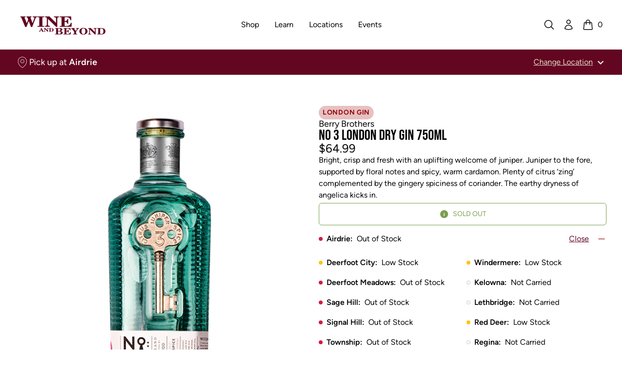

--- FILE ---
content_type: text/html; charset=utf-8
request_url: https://www.wineandbeyond.ca/products/no-3-london-dry-gin-750ml
body_size: 35097
content:


<!doctype html>
<html 
  class="
    no-js
    not-editor
  "
  lang="en"
>
<head>
  

  

  



  

<meta charset="utf-8">
<meta http-equiv="X-UA-Compatible" content="IE=edge">
<meta name="viewport" content="width=device-width,initial-scale=1">

<link rel="canonical" href="https://www.wineandbeyond.ca/products/no-3-london-dry-gin-750ml">

<link rel="preconnect" href="https://cdn.shopify.com" crossorigin>





<title>Wine and Beyond      -    NO 3 LONDON DRY GIN 750ML    -    Berry Brothers    -    750 ml    -    $0.00 CAD</title>


  <meta name="description" content="Bright, crisp and fresh with an uplifting welcome of juniper. Juniper to the fore, supported by floral notes and spicy, warm cardamon. Plenty of citrus ‘zing’ complemented by the gingery spiciness of coriander. The earthy dryness of angelica kicks in.">



<meta property="og:site_name" content="Wine and Beyond">
<meta property="og:url" content="https://www.wineandbeyond.ca/products/no-3-london-dry-gin-750ml">
<meta property="og:title" content="NO 3 LONDON DRY GIN 750ML">
<meta property="og:type" content="product">
<meta property="og:description" content="Bright, crisp and fresh with an uplifting welcome of juniper. Juniper to the fore, supported by floral notes and spicy, warm cardamon. Plenty of citrus ‘zing’ complemented by the gingery spiciness of coriander. The earthy dryness of angelica kicks in."><meta property="og:image" content="http://www.wineandbeyond.ca/cdn/shop/files/1012251_1_65523e97-19c5-483f-96ee-bc0951db6b31.png?v=1745944151">
  <meta property="og:image:secure_url" content="https://www.wineandbeyond.ca/cdn/shop/files/1012251_1_65523e97-19c5-483f-96ee-bc0951db6b31.png?v=1745944151">
  <meta property="og:image:width" content="600">
  <meta property="og:image:height" content="800"><meta property="og:price:amount" content="0.00">
  <meta property="og:price:currency" content="CAD"><meta name="twitter:card" content="summary_large_image">
<meta name="twitter:title" content="NO 3 LONDON DRY GIN 750ML">
<meta name="twitter:description" content="Bright, crisp and fresh with an uplifting welcome of juniper. Juniper to the fore, supported by floral notes and spicy, warm cardamon. Plenty of citrus ‘zing’ complemented by the gingery spiciness of coriander. The earthy dryness of angelica kicks in.">




<link
    rel="icon"
    id="favicon"
    type="image/png"
    href="//www.wineandbeyond.ca/cdn/shop/files/WB_Favicon.png?crop=center&height=512&v=1729712226&width=512
  ">
<script>
  const localStorageEnabled = () => {
    try {
      if (typeof localStorage !== undefined) {
        const key = `_storage_test`;
        window.localStorage.setItem(key, null);
        window.localStorage.removeItem(key);
        return true;
      } else {
        return false
      }
    } catch (e) {
      return false;
    }
  };

  const cookiesEnabled = () => {
    try {
      document.cookie = 'cookietest=1';
      const ret = document.cookie.indexOf('cookietest=') !== -1;
      document.cookie = 'cookietest=1; expires=Thu, 01-Jan-1970 00:00:01 GMT';
      return ret;
    }
    catch (e) {
      return false;
    }
  }

  try {
    if (localStorageEnabled() && cookiesEnabled()) {
      const locationKey = '_selected_location_id'
    
      const cart = {"note":null,"attributes":{},"original_total_price":0,"total_price":0,"total_discount":0,"total_weight":0.0,"item_count":0,"items":[],"requires_shipping":false,"currency":"CAD","items_subtotal_price":0,"cart_level_discount_applications":[],"checkout_charge_amount":0}
      const cartLocation = cart.attributes[locationKey]
      
      const localStorageLocation = localStorage.getItem(locationKey)
      
      // If there is a location set in the cart, AND either no localStorage location, or a mismatch between the two, update localStorage to match the cart location

      // If there's no location set in the cart, but there is one set in localStorage, set the cart attribute to match what's in localStorage

      if (cartLocation && (!localStorageLocation || localStorageLocation !== cartLocation)) {
        localStorage.setItem(locationKey, cartLocation)
      } else if (!cartLocation && localStorageLocation) {
        window.location.href = `/cart/update?attributes[${locationKey}]=${encodeURIComponent(localStorageLocation)}&return_to=back`
      }
    }
  } catch (e) {
    console.error(e)
  }
</script>

<link
  rel="preload"
  href="//www.wineandbeyond.ca/cdn/shop/t/5/assets/BebasNeue-Regular.ttf?v=53506571015700872881685134144"
  as="font"
  type="font/ttf"
  crossorigin 
/>

<link
  rel="preload"
  href="//www.wineandbeyond.ca/cdn/shop/t/5/assets/Figtree-Regular.woff?v=6041938440466518281708032509"
  as="font"
  type="font/woff"
  crossorigin 
/>

<link
  rel="preload"
  href="//www.wineandbeyond.ca/cdn/shop/t/5/assets/Figtree-SemiBold.woff?v=66192314566287890211708032509"
  as="font"
  type="font/woff"
  crossorigin 
/>

<link
  rel="preload"
  href="//www.wineandbeyond.ca/cdn/shop/t/5/assets/Figtree-Bold.woff?v=144693288344700717841708032505"
  as="font"
  type="font/woff"
  crossorigin 
/>



<style>/*!  */
/*! tailwindcss v3.2.4 | MIT License | https://tailwindcss.com*/*,:after,:before{border:0 solid;box-sizing:border-box}:after,:before{--tw-content:""}html{-webkit-text-size-adjust:100%;font-feature-settings:normal;font-family:ui-sans-serif,system-ui,-apple-system,BlinkMacSystemFont,Segoe UI,Roboto,Helvetica Neue,Arial,Noto Sans,sans-serif,Apple Color Emoji,Segoe UI Emoji,Segoe UI Symbol,Noto Color Emoji;line-height:1.5;tab-size:4}body{line-height:inherit;margin:0}hr{border-top-width:1px;color:inherit;height:0}abbr:where([title]){-webkit-text-decoration:underline dotted;text-decoration:underline dotted}h1,h2,h3,h4,h5,h6{font-size:inherit;font-weight:inherit}a{color:inherit;text-decoration:inherit}b,strong{font-weight:bolder}code,kbd,pre,samp{font-family:ui-monospace,SFMono-Regular,Menlo,Monaco,Consolas,Liberation Mono,Courier New,monospace;font-size:1em}small{font-size:80%}sub,sup{font-size:75%;line-height:0;position:relative;vertical-align:initial}sub{bottom:-.25em}sup{top:-.5em}table{border-collapse:collapse;border-color:inherit;text-indent:0}button,input,optgroup,select,textarea{color:inherit;font-family:inherit;font-size:100%;font-weight:inherit;line-height:inherit;margin:0;padding:0}button,select{text-transform:none}[type=button],[type=reset],[type=submit],button{-webkit-appearance:button;background-color:initial;background-image:none}:-moz-focusring{outline:auto}:-moz-ui-invalid{box-shadow:none}progress{vertical-align:initial}::-webkit-inner-spin-button,::-webkit-outer-spin-button{height:auto}[type=search]{-webkit-appearance:textfield;outline-offset:-2px}::-webkit-search-decoration{-webkit-appearance:none}::-webkit-file-upload-button{-webkit-appearance:button;font:inherit}summary{display:list-item}blockquote,dd,dl,figure,h1,h2,h3,h4,h5,h6,hr,p,pre{margin:0}fieldset{margin:0}fieldset,legend{padding:0}menu,ol,ul{list-style:none;margin:0;padding:0}textarea{resize:vertical}input::placeholder,textarea::placeholder{color:#9ca3af;opacity:1}[role=button],button{cursor:pointer}:disabled{cursor:default}audio,canvas,embed,iframe,img,object,svg,video{display:block;vertical-align:middle}img,video{height:auto;max-width:100%}[hidden]{display:none}[multiple],[type=date],[type=datetime-local],[type=email],[type=month],[type=number],[type=password],[type=search],[type=tel],[type=text],[type=time],[type=url],[type=week],select,textarea{--tw-shadow:0 0 #0000;appearance:none;background-color:#fff;border-color:#6b7280;border-radius:0;border-width:1px;font-size:1rem;line-height:1.5rem;padding:.5rem .75rem}[multiple]:focus,[type=date]:focus,[type=datetime-local]:focus,[type=email]:focus,[type=month]:focus,[type=number]:focus,[type=password]:focus,[type=search]:focus,[type=tel]:focus,[type=text]:focus,[type=time]:focus,[type=url]:focus,[type=week]:focus,select:focus,textarea:focus{--tw-ring-inset:var(--tw-empty,/*!*/ /*!*/);--tw-ring-offset-width:0px;--tw-ring-offset-color:#fff;--tw-ring-color:#2563eb;--tw-ring-offset-shadow:var(--tw-ring-inset) 0 0 0 var(--tw-ring-offset-width) var(--tw-ring-offset-color);--tw-ring-shadow:var(--tw-ring-inset) 0 0 0 calc(1px + var(--tw-ring-offset-width)) var(--tw-ring-color);border-color:#2563eb;box-shadow:var(--tw-ring-offset-shadow),var(--tw-ring-shadow),var(--tw-shadow);outline:2px solid #0000;outline-offset:2px}input::placeholder,textarea::placeholder{color:#6b7280;opacity:1}::-webkit-datetime-edit-fields-wrapper{padding:0}::-webkit-date-and-time-value{min-height:1.5em}::-webkit-datetime-edit,::-webkit-datetime-edit-day-field,::-webkit-datetime-edit-hour-field,::-webkit-datetime-edit-meridiem-field,::-webkit-datetime-edit-millisecond-field,::-webkit-datetime-edit-minute-field,::-webkit-datetime-edit-month-field,::-webkit-datetime-edit-second-field,::-webkit-datetime-edit-year-field{padding-bottom:0;padding-top:0}select{background-image:url("data:image/svg+xml;charset=utf-8,%3Csvg xmlns='http://www.w3.org/2000/svg' fill='none' viewBox='0 0 20 20'%3E%3Cpath stroke='%236b7280' stroke-linecap='round' stroke-linejoin='round' stroke-width='1.5' d='m6 8 4 4 4-4'/%3E%3C/svg%3E");background-position:right .5rem center;background-repeat:no-repeat;background-size:1.5em 1.5em;padding-right:2.5rem;-webkit-print-color-adjust:exact;print-color-adjust:exact}[multiple]{background-image:none;background-position:0 0;background-repeat:unset;background-size:initial;padding-right:.75rem;-webkit-print-color-adjust:unset;print-color-adjust:unset}[type=checkbox],[type=radio]{--tw-shadow:0 0 #0000;appearance:none;background-color:#fff;background-origin:border-box;border-color:#6b7280;border-width:1px;color:#2563eb;display:inline-block;flex-shrink:0;height:1rem;padding:0;-webkit-print-color-adjust:exact;print-color-adjust:exact;-webkit-user-select:none;user-select:none;vertical-align:middle;width:1rem}[type=checkbox]{border-radius:0}[type=radio]{border-radius:100%}[type=checkbox]:focus,[type=radio]:focus{--tw-ring-inset:var(--tw-empty,/*!*/ /*!*/);--tw-ring-offset-width:2px;--tw-ring-offset-color:#fff;--tw-ring-color:#2563eb;--tw-ring-offset-shadow:var(--tw-ring-inset) 0 0 0 var(--tw-ring-offset-width) var(--tw-ring-offset-color);--tw-ring-shadow:var(--tw-ring-inset) 0 0 0 calc(2px + var(--tw-ring-offset-width)) var(--tw-ring-color);box-shadow:var(--tw-ring-offset-shadow),var(--tw-ring-shadow),var(--tw-shadow);outline:2px solid #0000;outline-offset:2px}[type=checkbox]:checked,[type=radio]:checked{background-color:currentColor;background-position:50%;background-repeat:no-repeat;background-size:100% 100%;border-color:#0000}[type=checkbox]:checked{background-image:url("data:image/svg+xml;charset=utf-8,%3Csvg viewBox='0 0 16 16' fill='%23fff' xmlns='http://www.w3.org/2000/svg'%3E%3Cpath d='M12.207 4.793a1 1 0 0 1 0 1.414l-5 5a1 1 0 0 1-1.414 0l-2-2a1 1 0 0 1 1.414-1.414L6.5 9.086l4.293-4.293a1 1 0 0 1 1.414 0z'/%3E%3C/svg%3E")}[type=radio]:checked{background-image:url("data:image/svg+xml;charset=utf-8,%3Csvg viewBox='0 0 16 16' fill='%23fff' xmlns='http://www.w3.org/2000/svg'%3E%3Ccircle cx='8' cy='8' r='3'/%3E%3C/svg%3E")}[type=checkbox]:checked:focus,[type=checkbox]:checked:hover,[type=checkbox]:indeterminate,[type=radio]:checked:focus,[type=radio]:checked:hover{background-color:currentColor;border-color:#0000}[type=checkbox]:indeterminate{background-image:url("data:image/svg+xml;charset=utf-8,%3Csvg xmlns='http://www.w3.org/2000/svg' fill='none' viewBox='0 0 16 16'%3E%3Cpath stroke='%23fff' stroke-linecap='round' stroke-linejoin='round' stroke-width='2' d='M4 8h8'/%3E%3C/svg%3E");background-position:50%;background-repeat:no-repeat;background-size:100% 100%}[type=checkbox]:indeterminate:focus,[type=checkbox]:indeterminate:hover{background-color:currentColor;border-color:#0000}[type=file]{background:unset;border-color:inherit;border-radius:0;border-width:0;font-size:unset;line-height:inherit;padding:0}[type=file]:focus{outline:1px solid ButtonText;outline:1px auto -webkit-focus-ring-color}:root{--color-transparent:#0000}*,:after,:before{border-color:#0000}details>summary{list-style-type:none}details>summary::-webkit-details-marker{display:none}[x-cloak]{display:none!important}@font-face{font-display:swap;font-family:W\&B Heading;font-weight:100 900;src:url("//www.wineandbeyond.ca/cdn/shop/t/5/assets/BebasNeue-Regular.ttf?v=53506571015700872881685134144") format("truetype")}@font-face{font-display:swap;font-family:W\&B Body;font-weight:100 200;src:url("//www.wineandbeyond.ca/cdn/shop/t/5/assets/Figtree-Regular.woff?v=6041938440466518281708032509") format("woff")}@font-face{font-display:swap;font-family:W\&B Body;font-style:italic;font-weight:100 200;src:url("//www.wineandbeyond.ca/cdn/shop/t/5/assets/Figtree-Regular.woff?v=6041938440466518281708032509") format("woff")}@font-face{font-display:swap;font-family:W\&B Body;font-weight:300;src:url("//www.wineandbeyond.ca/cdn/shop/t/5/assets/Figtree-Light.woff?v=135840398747537293601708032507") format("woff")}@font-face{font-display:swap;font-family:W\&B Body;font-style:italic;font-weight:300;src:url("//www.wineandbeyond.ca/cdn/shop/t/5/assets/Figtree-LightItalic.woff?v=86997638114364510151708032507") format("woff")}@font-face{font-display:swap;font-family:W\&B Body;font-weight:400;src:url("//www.wineandbeyond.ca/cdn/shop/t/5/assets/Figtree-Regular.woff?v=6041938440466518281708032509") format("woff")}@font-face{font-display:swap;font-family:W\&B Body;font-style:italic;font-weight:400;src:url("//www.wineandbeyond.ca/cdn/shop/t/5/assets/Figtree-Regular.woff?v=6041938440466518281708032509") format("woff")}@font-face{font-display:swap;font-family:W\&B Body;font-weight:600;src:url("//www.wineandbeyond.ca/cdn/shop/t/5/assets/Figtree-SemiBold.woff?v=66192314566287890211708032509") format("woff")}@font-face{font-display:swap;font-family:W\&B Body;font-style:italic;font-weight:600;src:url("//www.wineandbeyond.ca/cdn/shop/t/5/assets/Figtree-SemiBoldItalic.otf?v=28618") format("woff")}@font-face{font-display:swap;font-family:W\&B Body;font-weight:700;src:url("//www.wineandbeyond.ca/cdn/shop/t/5/assets/Figtree-Bold.woff?v=144693288344700717841708032505") format("woff")}@font-face{font-display:swap;font-family:W\&B Body;font-style:italic;font-weight:700;src:url("//www.wineandbeyond.ca/cdn/shop/t/5/assets/Figtree-BoldItalic.woff?v=121115590783966396251708032506") format("woff")}@font-face{font-display:swap;font-family:W\&B Body;font-weight:800;src:url("//www.wineandbeyond.ca/cdn/shop/t/5/assets/Figtree-ExtraBold.woff?v=167595588712219855721708032506") format("woff")}@font-face{font-display:swap;font-family:W\&B Body;font-style:italic;font-weight:800;src:url("//www.wineandbeyond.ca/cdn/shop/t/5/assets/Figtree-ExtraBoldItalic.woff?v=170583196611065695741708032506") format("woff")}@font-face{font-display:swap;font-family:W\&B Body;font-weight:900;src:url("//www.wineandbeyond.ca/cdn/shop/t/5/assets/Figtree-Black.woff?v=23415600669966025531708032505") format("woff")}@font-face{font-display:swap;font-family:W\&B Body;font-style:italic;font-weight:900;src:url("//www.wineandbeyond.ca/cdn/shop/t/5/assets/Figtree-BlackItalic.woff?v=136133080932108373701708032505") format("woff")}h1,h2,h3,h4,h5,h6{font-family:W\&B Heading,ui-sans-serif,system-ui,-apple-system,BlinkMacSystemFont,Segoe UI,Roboto,Helvetica Neue,Arial,Noto Sans,sans-serif,Apple Color Emoji,Segoe UI Emoji,Segoe UI Symbol,Noto Color Emoji;font-weight:400}body{font-family:W\&B Body,ui-sans-serif,system-ui,-apple-system,BlinkMacSystemFont,Segoe UI,Roboto,Helvetica Neue,Arial,Noto Sans,sans-serif,Apple Color Emoji,Segoe UI Emoji,Segoe UI Symbol,Noto Color Emoji}*,::backdrop,:after,:before{--tw-border-spacing-x:0;--tw-border-spacing-y:0;--tw-translate-x:0;--tw-translate-y:0;--tw-rotate:0;--tw-skew-x:0;--tw-skew-y:0;--tw-scale-x:1;--tw-scale-y:1;--tw-pan-x: ;--tw-pan-y: ;--tw-pinch-zoom: ;--tw-scroll-snap-strictness:proximity;--tw-ordinal: ;--tw-slashed-zero: ;--tw-numeric-figure: ;--tw-numeric-spacing: ;--tw-numeric-fraction: ;--tw-ring-inset: ;--tw-ring-offset-width:0px;--tw-ring-offset-color:#fff;--tw-ring-color:#3b82f680;--tw-ring-offset-shadow:0 0 #0000;--tw-ring-shadow:0 0 #0000;--tw-shadow:0 0 #0000;--tw-shadow-colored:0 0 #0000;--tw-blur: ;--tw-brightness: ;--tw-contrast: ;--tw-grayscale: ;--tw-hue-rotate: ;--tw-invert: ;--tw-saturate: ;--tw-sepia: ;--tw-drop-shadow: ;--tw-backdrop-blur: ;--tw-backdrop-brightness: ;--tw-backdrop-contrast: ;--tw-backdrop-grayscale: ;--tw-backdrop-hue-rotate: ;--tw-backdrop-invert: ;--tw-backdrop-opacity: ;--tw-backdrop-saturate: ;--tw-backdrop-sepia: }.container{width:100%}@media (min-width:375px){.container{max-width:375px}}@media (min-width:475px){.container{max-width:475px}}@media (min-width:640px){.container{max-width:640px}}@media (min-width:768px){.container{max-width:768px}}@media (min-width:1024px){.container{max-width:1024px}}@media (min-width:1280px){.container{max-width:1280px}}@media (min-width:1536px){.container{max-width:1536px}}.prose{color:unset;max-width:65ch}.prose :where([class~=lead]):not(:where([class~=not-prose] *)){color:var(--tw-prose-lead);font-size:1.25em;line-height:1.6;margin-bottom:1.2em;margin-top:1.2em}.prose :where(a):not(:where([class~=not-prose] *)){color:rgb(var(--color-values-link,var(--color-values-on-content, )));font-weight:500;text-decoration:underline}.prose :where(strong):not(:where([class~=not-prose] *)){color:unset;font-weight:600}.prose :where(a strong):not(:where([class~=not-prose] *)){color:inherit}.prose :where(blockquote strong):not(:where([class~=not-prose] *)){color:inherit}.prose :where(thead th strong):not(:where([class~=not-prose] *)){color:inherit}.prose :where(ol):not(:where([class~=not-prose] *)){list-style-type:decimal;margin-bottom:1.25em;margin-top:1.25em;padding-left:1.625em}.prose :where(ol[type=A]):not(:where([class~=not-prose] *)){list-style-type:upper-alpha}.prose :where(ol[type=a]):not(:where([class~=not-prose] *)){list-style-type:lower-alpha}.prose :where(ol[type=A s]):not(:where([class~=not-prose] *)){list-style-type:upper-alpha}.prose :where(ol[type=a s]):not(:where([class~=not-prose] *)){list-style-type:lower-alpha}.prose :where(ol[type=I]):not(:where([class~=not-prose] *)){list-style-type:upper-roman}.prose :where(ol[type=i]):not(:where([class~=not-prose] *)){list-style-type:lower-roman}.prose :where(ol[type=I s]):not(:where([class~=not-prose] *)){list-style-type:upper-roman}.prose :where(ol[type=i s]):not(:where([class~=not-prose] *)){list-style-type:lower-roman}.prose :where(ol[type="1"]):not(:where([class~=not-prose] *)){list-style-type:decimal}.prose :where(ul):not(:where([class~=not-prose] *)){list-style-type:disc;margin-bottom:1.25em;margin-top:1.25em;padding-left:1.625em}.prose :where(ol>li):not(:where([class~=not-prose] *))::marker{color:var(--tw-prose-counters);font-weight:400}.prose :where(ul>li):not(:where([class~=not-prose] *))::marker{color:var(--tw-prose-bullets)}.prose :where(hr):not(:where([class~=not-prose] *)){border-color:var(--tw-prose-hr);border-top-width:1px;margin-bottom:3em;margin-top:3em}.prose :where(blockquote):not(:where([class~=not-prose] *)){border-left-color:var(--tw-prose-quote-borders);border-left-width:.25rem;color:unset;font-style:italic;font-weight:500;margin-bottom:1.6em;margin-top:1.6em;padding-left:1em;quotes:"\201C""\201D""\2018""\2019"}.prose :where(blockquote p:first-of-type):not(:where([class~=not-prose] *)):before{content:open-quote}.prose :where(blockquote p:last-of-type):not(:where([class~=not-prose] *)):after{content:close-quote}.prose :where(h1):not(:where([class~=not-prose] *)){color:unset;font-size:2.25em;font-weight:800;line-height:1.1111111;margin-bottom:.8888889em;margin-top:0}.prose :where(h1 strong):not(:where([class~=not-prose] *)){color:inherit;font-weight:900}.prose :where(h2):not(:where([class~=not-prose] *)){color:unset;font-size:1.5em;font-weight:700;line-height:1.3333333;margin-bottom:1em;margin-top:2em}.prose :where(h2 strong):not(:where([class~=not-prose] *)){color:inherit;font-weight:800}.prose :where(h3):not(:where([class~=not-prose] *)){color:unset;font-size:1.25em;font-weight:600;line-height:1.6;margin-bottom:.6em;margin-top:1.6em}.prose :where(h3 strong):not(:where([class~=not-prose] *)){color:inherit;font-weight:700}.prose :where(h4):not(:where([class~=not-prose] *)){color:unset;font-weight:600;line-height:1.5;margin-bottom:.5em;margin-top:1.5em}.prose :where(h4 strong):not(:where([class~=not-prose] *)){color:inherit;font-weight:700}.prose :where(img):not(:where([class~=not-prose] *)){margin-bottom:2em;margin-top:2em}.prose :where(figure>*):not(:where([class~=not-prose] *)){margin-bottom:0;margin-top:0}.prose :where(figcaption):not(:where([class~=not-prose] *)){color:var(--tw-prose-captions);font-size:.875em;line-height:1.4285714;margin-top:.8571429em}.prose :where(code):not(:where([class~=not-prose] *)){color:unset;font-size:.875em;font-weight:600}.prose :where(code):not(:where([class~=not-prose] *)):before{content:"`"}.prose :where(code):not(:where([class~=not-prose] *)):after{content:"`"}.prose :where(a code):not(:where([class~=not-prose] *)){color:unset}.prose :where(h1 code):not(:where([class~=not-prose] *)){color:inherit}.prose :where(h2 code):not(:where([class~=not-prose] *)){color:inherit;font-size:.875em}.prose :where(h3 code):not(:where([class~=not-prose] *)){color:inherit;font-size:.9em}.prose :where(h4 code):not(:where([class~=not-prose] *)){color:inherit}.prose :where(blockquote code):not(:where([class~=not-prose] *)){color:inherit}.prose :where(thead th code):not(:where([class~=not-prose] *)){color:inherit}.prose :where(pre):not(:where([class~=not-prose] *)){background-color:var(--tw-prose-pre-bg);border-radius:.375rem;color:unset;font-size:.875em;font-weight:400;line-height:1.7142857;margin-bottom:1.7142857em;margin-top:1.7142857em;overflow-x:auto;padding:.8571429em 1.1428571em}.prose :where(pre code):not(:where([class~=not-prose] *)){background-color:initial;border-radius:0;border-width:0;color:unset;font-family:inherit;font-size:inherit;font-weight:inherit;line-height:inherit;padding:0}.prose :where(pre code):not(:where([class~=not-prose] *)):before{content:none}.prose :where(pre code):not(:where([class~=not-prose] *)):after{content:none}.prose :where(table):not(:where([class~=not-prose] *)){font-size:.875em;line-height:1.7142857;margin-bottom:2em;margin-top:2em;table-layout:auto;text-align:left;width:100%}.prose :where(thead):not(:where([class~=not-prose] *)){border-bottom-color:var(--tw-prose-th-borders);border-bottom-width:1px;color:unset}.prose :where(thead th):not(:where([class~=not-prose] *)){color:var(--tw-prose-headings);font-weight:600;padding-bottom:.5714286em;padding-left:.5714286em;padding-right:.5714286em;vertical-align:bottom}.prose :where(tbody tr):not(:where([class~=not-prose] *)){border-bottom-color:var(--tw-prose-td-borders);border-bottom-width:1px}.prose :where(tbody tr:last-child):not(:where([class~=not-prose] *)){border-bottom-width:0}.prose :where(tbody td):not(:where([class~=not-prose] *)){vertical-align:initial}.prose :where(tfoot):not(:where([class~=not-prose] *)){border-top-color:var(--tw-prose-th-borders);border-top-width:1px}.prose :where(tfoot td):not(:where([class~=not-prose] *)){vertical-align:top}.prose{--tw-prose-body:#374151;--tw-prose-headings:#111827;--tw-prose-lead:#4b5563;--tw-prose-links:#111827;--tw-prose-bold:#111827;--tw-prose-counters:#6b7280;--tw-prose-bullets:#d1d5db;--tw-prose-hr:#e5e7eb;--tw-prose-quotes:#111827;--tw-prose-quote-borders:#e5e7eb;--tw-prose-captions:#6b7280;--tw-prose-code:#111827;--tw-prose-pre-code:#e5e7eb;--tw-prose-pre-bg:#1f2937;--tw-prose-th-borders:#d1d5db;--tw-prose-td-borders:#e5e7eb;--tw-prose-invert-body:#d1d5db;--tw-prose-invert-headings:#fff;--tw-prose-invert-lead:#9ca3af;--tw-prose-invert-links:#fff;--tw-prose-invert-bold:#fff;--tw-prose-invert-counters:#9ca3af;--tw-prose-invert-bullets:#4b5563;--tw-prose-invert-hr:#374151;--tw-prose-invert-quotes:#f3f4f6;--tw-prose-invert-quote-borders:#374151;--tw-prose-invert-captions:#9ca3af;--tw-prose-invert-code:#fff;--tw-prose-invert-pre-code:#d1d5db;--tw-prose-invert-pre-bg:#00000080;--tw-prose-invert-th-borders:#4b5563;--tw-prose-invert-td-borders:#374151;font-size:1rem;line-height:1.75}.prose :where(p):not(:where([class~=not-prose] *)){margin-bottom:1.25em;margin-top:1.25em}.prose :where(video):not(:where([class~=not-prose] *)){margin-bottom:2em;margin-top:2em}.prose :where(figure):not(:where([class~=not-prose] *)){margin-bottom:2em;margin-top:2em}.prose :where(li):not(:where([class~=not-prose] *)){margin-bottom:.5em;margin-top:.5em}.prose :where(ol>li):not(:where([class~=not-prose] *)){padding-left:.375em}.prose :where(ul>li):not(:where([class~=not-prose] *)){padding-left:.375em}.prose :where(.prose>ul>li p):not(:where([class~=not-prose] *)){margin-bottom:.75em;margin-top:.75em}.prose :where(.prose>ul>li>:first-child):not(:where([class~=not-prose] *)){margin-top:1.25em}.prose :where(.prose>ul>li>:last-child):not(:where([class~=not-prose] *)){margin-bottom:1.25em}.prose :where(.prose>ol>li>:first-child):not(:where([class~=not-prose] *)){margin-top:1.25em}.prose :where(.prose>ol>li>:last-child):not(:where([class~=not-prose] *)){margin-bottom:1.25em}.prose :where(ul ul,ul ol,ol ul,ol ol):not(:where([class~=not-prose] *)){margin-bottom:.75em;margin-top:.75em}.prose :where(hr+*):not(:where([class~=not-prose] *)){margin-top:0}.prose :where(h2+*):not(:where([class~=not-prose] *)){margin-top:0}.prose :where(h3+*):not(:where([class~=not-prose] *)){margin-top:0}.prose :where(h4+*):not(:where([class~=not-prose] *)){margin-top:0}.prose :where(thead th:first-child):not(:where([class~=not-prose] *)){padding-left:0}.prose :where(thead th:last-child):not(:where([class~=not-prose] *)){padding-right:0}.prose :where(tbody td,tfoot td):not(:where([class~=not-prose] *)){padding:.5714286em}.prose :where(tbody td:first-child,tfoot td:first-child):not(:where([class~=not-prose] *)){padding-left:0}.prose :where(tbody td:last-child,tfoot td:last-child):not(:where([class~=not-prose] *)){padding-right:0}.prose :where(.prose>:first-child):not(:where([class~=not-prose] *)){margin-top:0}.prose :where(.prose>:last-child):not(:where([class~=not-prose] *)){margin-bottom:0}.prose :where(ol>li):not(:where([class~=not-prose] *)):before{color:unset}.prose :where(figure figcaption):not(:where([class~=not-prose] *)){color:unset}.prose-sm{font-size:.875rem;line-height:1.7142857}.prose-sm :where(p):not(:where([class~=not-prose] *)){margin-bottom:1.1428571em;margin-top:1.1428571em}.prose-sm :where([class~=lead]):not(:where([class~=not-prose] *)){font-size:1.2857143em;line-height:1.5555556;margin-bottom:.8888889em;margin-top:.8888889em}.prose-sm :where(blockquote):not(:where([class~=not-prose] *)){margin-bottom:1.3333333em;margin-top:1.3333333em;padding-left:1.1111111em}.prose-sm :where(h1):not(:where([class~=not-prose] *)){font-size:2.1428571em;line-height:1.2;margin-bottom:.8em;margin-top:0}.prose-sm :where(h2):not(:where([class~=not-prose] *)){font-size:1.4285714em;line-height:1.4;margin-bottom:.8em;margin-top:1.6em}.prose-sm :where(h3):not(:where([class~=not-prose] *)){font-size:1.2857143em;line-height:1.5555556;margin-bottom:.4444444em;margin-top:1.5555556em}.prose-sm :where(h4):not(:where([class~=not-prose] *)){line-height:1.4285714;margin-bottom:.5714286em;margin-top:1.4285714em}.prose-sm :where(img):not(:where([class~=not-prose] *)){margin-bottom:1.7142857em;margin-top:1.7142857em}.prose-sm :where(video):not(:where([class~=not-prose] *)){margin-bottom:1.7142857em;margin-top:1.7142857em}.prose-sm :where(figure):not(:where([class~=not-prose] *)){margin-bottom:1.7142857em;margin-top:1.7142857em}.prose-sm :where(figure>*):not(:where([class~=not-prose] *)){margin-bottom:0;margin-top:0}.prose-sm :where(figcaption):not(:where([class~=not-prose] *)){font-size:.8571429em;line-height:1.3333333;margin-top:.6666667em}.prose-sm :where(code):not(:where([class~=not-prose] *)){font-size:.8571429em}.prose-sm :where(h2 code):not(:where([class~=not-prose] *)){font-size:.9em}.prose-sm :where(h3 code):not(:where([class~=not-prose] *)){font-size:.8888889em}.prose-sm :where(pre):not(:where([class~=not-prose] *)){border-radius:.25rem;font-size:.8571429em;line-height:1.6666667;margin-bottom:1.6666667em;margin-top:1.6666667em;padding:.6666667em 1em}.prose-sm :where(ol):not(:where([class~=not-prose] *)){margin-bottom:1.1428571em;margin-top:1.1428571em;padding-left:1.5714286em}.prose-sm :where(ul):not(:where([class~=not-prose] *)){margin-bottom:1.1428571em;margin-top:1.1428571em;padding-left:1.5714286em}.prose-sm :where(li):not(:where([class~=not-prose] *)){margin-bottom:.2857143em;margin-top:.2857143em}.prose-sm :where(ol>li):not(:where([class~=not-prose] *)){padding-left:.4285714em}.prose-sm :where(ul>li):not(:where([class~=not-prose] *)){padding-left:.4285714em}.prose-sm :where(.prose-sm>ul>li p):not(:where([class~=not-prose] *)){margin-bottom:.5714286em;margin-top:.5714286em}.prose-sm :where(.prose-sm>ul>li>:first-child):not(:where([class~=not-prose] *)){margin-top:1.1428571em}.prose-sm :where(.prose-sm>ul>li>:last-child):not(:where([class~=not-prose] *)){margin-bottom:1.1428571em}.prose-sm :where(.prose-sm>ol>li>:first-child):not(:where([class~=not-prose] *)){margin-top:1.1428571em}.prose-sm :where(.prose-sm>ol>li>:last-child):not(:where([class~=not-prose] *)){margin-bottom:1.1428571em}.prose-sm :where(ul ul,ul ol,ol ul,ol ol):not(:where([class~=not-prose] *)){margin-bottom:.5714286em;margin-top:.5714286em}.prose-sm :where(hr):not(:where([class~=not-prose] *)){margin-bottom:2.8571429em;margin-top:2.8571429em}.prose-sm :where(hr+*):not(:where([class~=not-prose] *)){margin-top:0}.prose-sm :where(h2+*):not(:where([class~=not-prose] *)){margin-top:0}.prose-sm :where(h3+*):not(:where([class~=not-prose] *)){margin-top:0}.prose-sm :where(h4+*):not(:where([class~=not-prose] *)){margin-top:0}.prose-sm :where(table):not(:where([class~=not-prose] *)){font-size:.8571429em;line-height:1.5}.prose-sm :where(thead th):not(:where([class~=not-prose] *)){padding-bottom:.6666667em;padding-left:1em;padding-right:1em}.prose-sm :where(thead th:first-child):not(:where([class~=not-prose] *)){padding-left:0}.prose-sm :where(thead th:last-child):not(:where([class~=not-prose] *)){padding-right:0}.prose-sm :where(tbody td,tfoot td):not(:where([class~=not-prose] *)){padding:.6666667em 1em}.prose-sm :where(tbody td:first-child,tfoot td:first-child):not(:where([class~=not-prose] *)){padding-left:0}.prose-sm :where(tbody td:last-child,tfoot td:last-child):not(:where([class~=not-prose] *)){padding-right:0}.prose-sm :where(.prose-sm>:first-child):not(:where([class~=not-prose] *)){margin-top:0}.prose-sm :where(.prose-sm>:last-child):not(:where([class~=not-prose] *)){margin-bottom:0}.aspect-w-2{--tw-aspect-w:2;padding-bottom:calc(var(--tw-aspect-h)/var(--tw-aspect-w)*100%);position:relative}.aspect-w-2>*{bottom:0;height:100%;left:0;position:absolute;right:0;top:0;width:100%}.aspect-h-2{--tw-aspect-h:2}.aspect-w-3{--tw-aspect-w:3;padding-bottom:calc(var(--tw-aspect-h)/var(--tw-aspect-w)*100%);position:relative}.aspect-w-3>*{bottom:0;height:100%;left:0;position:absolute;right:0;top:0;width:100%}.aspect-h-3{--tw-aspect-h:3}.aspect-none{padding-bottom:0;position:static}.aspect-none>*{bottom:auto;height:auto;left:auto;position:static;right:auto;top:auto;width:auto}.palette{--tw-bg-opacity:1;--tw-text-opacity:1;background-color:rgba(var(--color-values-content, ),var(--tw-bg-opacity));color:rgba(var(--color-values-on-content, ),var(--tw-text-opacity))}.wrapper{margin-left:auto;margin-right:auto;max-width:80rem;padding-left:1rem;padding-right:1rem}@media (min-width:640px){.wrapper{padding-left:1.5rem;padding-right:1.5rem}}@media (min-width:1024px){.wrapper{padding-left:2rem;padding-right:2rem}}.wrapper-md{margin-left:auto;margin-right:auto;max-width:80rem;padding-left:1rem;padding-right:1rem}@media (min-width:640px){.wrapper-md{padding-left:1.5rem;padding-right:1.5rem}}@media (min-width:1024px){.wrapper-md{padding-left:2rem;padding-right:2rem}}.wrapper-md{max-width:64rem}.wrapper-sm{margin-left:auto;margin-right:auto;max-width:80rem;padding-left:1rem;padding-right:1rem}@media (min-width:640px){.wrapper-sm{padding-left:1.5rem;padding-right:1.5rem}}@media (min-width:1024px){.wrapper-sm{padding-left:2rem;padding-right:2rem}}.wrapper-sm{max-width:48rem}.wrapper-xs{margin-left:auto;margin-right:auto;max-width:80rem;padding-left:1rem;padding-right:1rem}@media (min-width:640px){.wrapper-xs{padding-left:1.5rem;padding-right:1.5rem}}@media (min-width:1024px){.wrapper-xs{padding-left:2rem;padding-right:2rem}}.wrapper-xs{max-width:42rem}.surface{--color-values-surface-current:var(--color-values-surface,var(--color-values-content));--tw-bg-opacity:1;--tw-text-opacity:1;background-color:rgba(var(--color-values-surface-current,var(--color-values-content, )),var(--tw-bg-opacity));color:rgba(var(--color-values-on-content, ),var(--tw-text-opacity))}.surface .surface{--color-values-surface-current:var(--color-values-surface-nested,var(--color-values-surface,var(--color-content)))}.btn{--tw-shadow:0 1px 2px 0 #0000000d;--tw-shadow-colored:0 1px 2px 0 var(--tw-shadow-color);--tw-bg-opacity:1;--tw-text-opacity:1;align-items:center;background-color:rgba(var(--color-values-control,var(--color-values-on-content, )),var(--tw-bg-opacity));border-color:#0000;border-color:var(--color-rgb-control-border,var(--color-transparent, ));border-radius:.375rem;border-width:1px;box-shadow:var(--tw-ring-offset-shadow,0 0 #0000),var(--tw-ring-shadow,0 0 #0000),var(--tw-shadow);color:rgba(var(--color-values-on-control,var(--color-values-content, )),var(--tw-text-opacity));cursor:pointer;display:inline-flex;font-weight:500;text-align:center}.btn:disabled{cursor:default}.btn:hover{--tw-bg-opacity:1;background-color:rgba(var(--color-values-control-hover,var(--color-values-control,var(--color-values-on-content, ))),var(--tw-bg-opacity))}.btn:focus{--tw-ring-offset-shadow:var(--tw-ring-inset) 0 0 0 var(--tw-ring-offset-width) var(--tw-ring-offset-color);--tw-ring-shadow:var(--tw-ring-inset) 0 0 0 calc(2px + var(--tw-ring-offset-width)) var(--tw-ring-color);--tw-ring-opacity:1;--tw-ring-color:rgba(var(--color-values-control-focus,var(--color-values-control-active,var(--color-values-control-hover,var(--color-values-control,var(--color-values-on-content, ))))),var(--tw-ring-opacity));--tw-ring-offset-width:2px;--tw-ring-offset-color:rgb(var(--color-values-surface-current,var(--color-values-content, )));box-shadow:var(--tw-ring-offset-shadow),var(--tw-ring-shadow),var(--tw-shadow,0 0 #0000);outline:2px solid #0000;outline-offset:2px}.btn{transition-duration:.15s;transition-property:transform;transition-timing-function:cubic-bezier(.4,0,.2,1)}.btn:active{--tw-scale-x:.95;--tw-scale-y:.95;--tw-bg-opacity:1;background-color:rgba(var(--color-values-control-active,var(--color-values-control-hover,var(--color-values-control,var(--color-values-on-content, )))),var(--tw-bg-opacity));transform:translate(var(--tw-translate-x),var(--tw-translate-y)) rotate(var(--tw-rotate)) skewX(var(--tw-skew-x)) skewY(var(--tw-skew-y)) scaleX(var(--tw-scale-x)) scaleY(var(--tw-scale-y))}.btn-submit{--tw-bg-opacity:1;--tw-text-opacity:1;background-color:rgba(var(--color-values-submit,var(--color-values-control,var(--color-values-on-content, ))),var(--tw-bg-opacity));border-color:var(--color-rgb-submit-border,var(--color-transparent, ));color:rgba(var(--color-values-on-submit,var(--color-values-on-control,var(--color-values-content, ))),var(--tw-text-opacity))}.btn-submit:hover{--tw-bg-opacity:1;background-color:rgba(var(--color-values-submit-hover,var(--color-values-submit,var(--color-values-control-hover,var(--color-values-control,var(--color-values-on-content, ))))),var(--tw-bg-opacity))}.btn-submit:focus{--tw-ring-opacity:1;--tw-ring-color:rgba(var(--color-values-submit-focus,var(--color-values-submit-active,var(--color-values-submit-hover,var(--color-values-submit,var(--color-values-control-focus,var(--color-values-on-content, )))))),var(--tw-ring-opacity))}.btn-submit:active{--tw-bg-opacity:1;background-color:rgba(var(--color-values-submit-active,var(--color-values-submit-hover,var(--color-values-submit,var(--color-values-on-content, )))),var(--tw-bg-opacity))}.btn-content{--tw-bg-opacity:1;--tw-text-opacity:1;border-color:#0000;color:rgba(var(--color-values-on-content, ),var(--tw-text-opacity))}.btn-content,.btn-content:hover{background-color:rgba(var(--color-values-content, ),var(--tw-bg-opacity))}.btn-content:hover{--tw-border-opacity:1;--tw-bg-opacity:1;border-color:rgba(var(--color-values-on-content, ),var(--tw-border-opacity))}.btn-content:focus{--tw-bg-opacity:1;--tw-text-opacity:1;--tw-ring-opacity:1;--tw-ring-color:rgba(var(--color-values-on-content, ),var(--tw-ring-opacity));background-color:rgba(var(--color-values-on-content, ),var(--tw-bg-opacity));color:rgba(var(--color-values-content, ),var(--tw-text-opacity))}.btn-outline{border-color:rgba(var(--color-values-control,var(--color-values-on-content, )),var(--tw-border-opacity));color:rgba(var(--color-values-control,var(--color-values-on-content, )),var(--tw-text-opacity))}.btn-outline,.btn-outline:hover{--tw-border-opacity:1;--tw-text-opacity:1;background-color:initial}.btn-outline:hover{border-color:rgba(var(--color-values-control-hover,var(--color-values-control,var(--color-values-on-content, ))),var(--tw-border-opacity));color:rgba(var(--color-values-control-hover,var(--color-values-control,var(--color-values-on-content, ))),var(--tw-text-opacity))}.btn-outline:active{--tw-border-opacity:1;--tw-text-opacity:1;background-color:initial;border-color:rgba(var(--color-values-control-active,var(--color-values-control-hover,var(--color-values-control,var(--color-values-on-content, )))),var(--tw-border-opacity));color:rgba(var(--color-values-control-active,var(--color-values-control-hover,var(--color-values-control,var(--color-values-on-content, )))),var(--tw-text-opacity))}.btn-transparent{--tw-text-opacity:1;--tw-shadow:0 0 #0000;--tw-shadow-colored:0 0 #0000;background-color:initial;border-color:#0000;box-shadow:var(--tw-ring-offset-shadow,0 0 #0000),var(--tw-ring-shadow,0 0 #0000),var(--tw-shadow);color:rgba(var(--color-values-control,var(--color-values-on-content, )),var(--tw-text-opacity))}.btn-transparent:hover{color:rgba(var(--color-values-control-hover,var(--color-values-control,var(--color-values-on-content, ))),var(--tw-text-opacity))}.btn-transparent:active,.btn-transparent:hover{--tw-text-opacity:1;background-color:initial;border-color:#0000}.btn-transparent:active{color:rgba(var(--color-values-control-active,var(--color-values-control-hover,var(--color-values-control,var(--color-values-on-content, )))),var(--tw-text-opacity))}.bg-gradient-gold{background:radial-gradient(ellipse farthest-corner at right bottom,#feda39 0,#fdb930 20%,#cc9c33 40%,#be9841 50%,#0000 80%),radial-gradient(ellipse farthest-corner at left top,#fff 0,#ffffad 15%,#d1b566 50%,#bf9940 75%,#bf9940 100%)}.bg-gradient-ribbon{background:linear-gradient(115deg,#56524e 16%,#736e68 30%,#56524e 52%,#6c4b4b 78%)}.ribbon-clip{--inset:0.2em;clip-path:polygon(0 0,var(--inset) 50%,0 100%,100% 100%,calc(100% - var(--inset)) 50%,100% 0)}.rte{font-size:1.125rem;line-height:1.75rem}.rte :is(:where(strong):not(:where([class~=not-prose] *))){font-weight:700}.rte :is(:where(p):not(:where([class~=not-prose] *))){margin-bottom:1.5rem}.rte :is(:where(p):not(:where([class~=not-prose] *))):last-of-type{margin-bottom:0}.rte :is(:where(a):not(:where([class~=not-prose] *))){font-weight:700;text-decoration-line:underline}.rte :is(:where(ol):not(:where([class~=not-prose] *))){list-style-type:decimal}.rte :is(:where(ul):not(:where([class~=not-prose] *))){list-style-type:disc;margin-bottom:1.5rem;padding-left:2rem;padding-right:2rem}@media (min-width:768px){.rte :is(:where(ul):not(:where([class~=not-prose] *))){padding-left:2.5rem;padding-right:2.5rem}}.rte :is(:where(ol):not(:where([class~=not-prose] *))){margin-bottom:1.5rem;padding-left:2rem;padding-right:2rem}@media (min-width:768px){.rte :is(:where(ol):not(:where([class~=not-prose] *))){padding-left:2.5rem;padding-right:2.5rem}}label{--tw-text-opacity:1;color:rgba(var(--color-values-on-content, ),var(--tw-text-opacity));display:block;font-size:.875rem;font-weight:500;line-height:1.25rem;margin-bottom:.5rem}input,textarea{appearance:none;background-image:none;border-radius:.375rem;border-width:1px;display:block;font-size:1rem;line-height:1.5rem;padding:.5rem 2.5rem .5rem .75rem;width:100%}@media (min-width:640px){input,textarea{font-size:.875rem;line-height:1.25rem}}select{appearance:none;background-image:none;border-radius:.375rem;border-width:1px;cursor:pointer;display:block;font-size:1rem;line-height:1.5rem;padding:.5rem 2.25rem .5rem .75rem;width:100%}@media (min-width:640px){select{font-size:.875rem;line-height:1.25rem}}select{background-image:url("data:image/svg+xml;charset=utf-8,%3Csvg xmlns='http://www.w3.org/2000/svg' viewBox='0 0 20 20' fill='currentColor'%3E%3Cpath fill-rule='evenodd' d='M5.293 7.293a1 1 0 0 1 1.414 0L10 10.586l3.293-3.293a1 1 0 1 1 1.414 1.414l-4 4a1 1 0 0 1-1.414 0l-4-4a1 1 0 0 1 0-1.414z' clip-rule='evenodd'/%3E%3C/svg%3E");background-position:right .75rem center;background-size:1.25rem 1.25rem}input[type=number].no-stepper::-webkit-inner-spin-button,input[type=number].no-stepper::-webkit-outer-spin-button{-webkit-appearance:none;margin:0}input[type=number].no-stepper{-moz-appearance:textfield}.bg-warning-tape{background-image:repeating-linear-gradient(-55deg,#ffd001,#ffd001 20px,#ffb101 0,#ffb101 40px)}.shopify{font-size:1.125rem;line-height:1.75rem}.shopify :is(:where(strong):not(:where([class~=not-prose] *))){font-weight:700}.shopify :is(:where(p):not(:where([class~=not-prose] *))){margin-bottom:1.5rem}.shopify :is(:where(p):not(:where([class~=not-prose] *))):last-of-type{margin-bottom:0}.shopify :is(:where(a):not(:where([class~=not-prose] *))){font-weight:700;text-decoration-line:underline}.shopify :is(:where(ol):not(:where([class~=not-prose] *))){list-style-type:decimal}.shopify :is(:where(ul):not(:where([class~=not-prose] *))){list-style-type:disc;margin-bottom:1.5rem;padding-left:2rem;padding-right:2rem}@media (min-width:768px){.shopify :is(:where(ul):not(:where([class~=not-prose] *))){padding-left:2.5rem;padding-right:2.5rem}}.shopify :is(:where(ol):not(:where([class~=not-prose] *))){margin-bottom:1.5rem;padding-left:2rem;padding-right:2rem}@media (min-width:768px){.shopify :is(:where(ol):not(:where([class~=not-prose] *))){padding-left:2.5rem;padding-right:2.5rem}}.shopify .shopify-payment-button__button--branded,.shopify .shopify-payment-button__button--unbranded{border-radius:.375rem;overflow:hidden}.brand{background-color:#9c0a0f40}.brand,.brand p{--tw-text-opacity:1;color:rgb(156 10 15/var(--tw-text-opacity))}.brand-beige{background-color:#eadf9740}.brand-beige,.brand-beige p{--tw-text-opacity:1;color:rgb(234 223 151/var(--tw-text-opacity))}.barrel-select{background-color:#573a2a40}.barrel-select,.barrel-select p{--tw-text-opacity:1;color:rgb(87 58 42/var(--tw-text-opacity))}.new-teal{background-color:#6ac6b840}.new-teal,.new-teal p{--tw-text-opacity:1;color:rgb(106 198 184/var(--tw-text-opacity))}.pv-red{background-color:#cc1f4240}.pv-red,.pv-red p{--tw-text-opacity:1;color:rgb(204 31 66/var(--tw-text-opacity))}.pricing-red{background-color:#da202c40}.pricing-red,.pricing-red p{--tw-text-opacity:1;color:rgb(218 32 44/var(--tw-text-opacity))}.beer-green{background-color:#799e4d40}.beer-green,.beer-green p{--tw-text-opacity:1;color:rgb(121 158 77/var(--tw-text-opacity))}.spirits-blue{background-color:#069bbf40}.spirits-blue,.spirits-blue p{--tw-text-opacity:1;color:rgb(6 155 191/var(--tw-text-opacity))}.wine-purple{background-color:#76205740}.wine-purple,.wine-purple p{--tw-text-opacity:1;color:rgb(118 32 87/var(--tw-text-opacity))}.accs-orange{background-color:#f68d2b40}.accs-orange,.accs-orange p{--tw-text-opacity:1;color:rgb(246 141 43/var(--tw-text-opacity))}.alberta-yellow{background-color:#ffc50940}.alberta-yellow,.alberta-yellow p{--tw-text-opacity:1;color:rgb(255 197 9/var(--tw-text-opacity))}.alberta-blue{background-color:#1e3c7b40}.alberta-blue,.alberta-blue p{--tw-text-opacity:1;color:rgb(30 60 123/var(--tw-text-opacity))}.spr-starrating{font-size:1.125rem;line-height:1.75rem}.spr-starrating :is(:where(strong):not(:where([class~=not-prose] *))){font-weight:700}.spr-starrating :is(:where(p):not(:where([class~=not-prose] *))){margin-bottom:1.5rem}.spr-starrating :is(:where(p):not(:where([class~=not-prose] *))):last-of-type{margin-bottom:0}.spr-starrating :is(:where(a):not(:where([class~=not-prose] *))){font-weight:700;text-decoration-line:underline}.spr-starrating :is(:where(ol):not(:where([class~=not-prose] *))){list-style-type:decimal}.spr-starrating :is(:where(ul):not(:where([class~=not-prose] *))){list-style-type:disc;margin-bottom:1.5rem;padding-left:2rem;padding-right:2rem}@media (min-width:768px){.spr-starrating :is(:where(ul):not(:where([class~=not-prose] *))){padding-left:2.5rem;padding-right:2.5rem}}.spr-starrating :is(:where(ol):not(:where([class~=not-prose] *))){margin-bottom:1.5rem;padding-left:2rem;padding-right:2rem}@media (min-width:768px){.spr-starrating :is(:where(ol):not(:where([class~=not-prose] *))){padding-left:2.5rem;padding-right:2.5rem}}.spr-starrating{align-items:baseline;display:flex;justify-content:flex-start!important}.spr-stars>*{align-items:center;display:flex;gap:.125rem}.no-scrollbar{-ms-overflow-style:none;scrollbar-width:none}.no-scrollbar::-webkit-scrollbar{display:none}.sr-only{clip:rect(0,0,0,0);border-width:0;height:1px;margin:-1px;overflow:hidden;padding:0;position:absolute;white-space:nowrap;width:1px}.pointer-events-none{pointer-events:none}.invisible{visibility:hidden}.collapse{visibility:collapse}.fixed{position:fixed}.absolute{position:absolute}.relative{position:relative}.inset-0{left:0;right:0}.inset-0,.inset-y-0{bottom:0;top:0}.inset-x-0{left:0;right:0}.top-0{top:0}.left-0{left:0}.bottom-0{bottom:0}.right-0{right:0}.top-\[2px\]{top:2px}.left-1\/2{left:50%}.top-\[100\%\]{top:100%}.top-1{top:.25rem}.top-3{top:.75rem}.top-4{top:1rem}.top-2{top:.5rem}.left-2{left:.5rem}.left-1{left:.25rem}.right-4{right:1rem}.top-\[5px\]{top:5px}.left-\[5px\]{left:5px}.top-\[0\.055em\]{top:.055em}.left-\[-0\.03em\]{left:-.03em}.z-0{z-index:0}.-z-10{z-index:-10}.-z-20{z-index:-20}.-z-30{z-index:-30}.z-30{z-index:30}.z-50{z-index:50}.z-max{z-index:2147483647}.z-10{z-index:10}.z-\[100\]{z-index:100}.z-\[150\]{z-index:150}.order-first{order:-9999}.order-last{order:9999}.col-span-1{grid-column:span 1/span 1}.col-span-2{grid-column:span 2/span 2}.col-span-3{grid-column:span 3/span 3}.col-span-4{grid-column:span 4/span 4}.col-span-5{grid-column:span 5/span 5}.col-span-6{grid-column:span 6/span 6}.col-span-7{grid-column:span 7/span 7}.col-span-8{grid-column:span 8/span 8}.col-span-10{grid-column:span 10/span 10}.col-span-11{grid-column:span 11/span 11}.col-span-12{grid-column:span 12/span 12}.col-span-full{grid-column:1/-1}.m-auto{margin:auto}.m-0{margin:0}.-m-1{margin:-.25rem}.m-4{margin:1rem}.m-1{margin:.25rem}.mx-auto{margin-left:auto;margin-right:auto}.my-auto{margin-bottom:auto;margin-top:auto}.my-4{margin-bottom:1rem;margin-top:1rem}.mx-1{margin-left:.25rem;margin-right:.25rem}.my-1{margin-bottom:.25rem;margin-top:.25rem}.mx-2\.5{margin-left:.625rem;margin-right:.625rem}.mx-2{margin-left:.5rem;margin-right:.5rem}.mx-6{margin-left:1.5rem;margin-right:1.5rem}.my-6{margin-bottom:1.5rem;margin-top:1.5rem}.mx-3{margin-left:.75rem;margin-right:.75rem}.my-5{margin-bottom:1.25rem;margin-top:1.25rem}.mb-auto{margin-bottom:auto}.mt-auto{margin-top:auto}.mr-auto{margin-right:auto}.ml-auto{margin-left:auto}.mb-2{margin-bottom:.5rem}.mb-4{margin-bottom:1rem}.mb-6{margin-bottom:1.5rem}.ml-6{margin-left:1.5rem}.mb-0{margin-bottom:0}.ml-4{margin-left:1rem}.mr-2{margin-right:.5rem}.mb-3{margin-bottom:.75rem}.mr-0{margin-right:0}.mr-3{margin-right:.75rem}.mt-6{margin-top:1.5rem}.mb-7{margin-bottom:1.75rem}.mt-9{margin-top:2.25rem}.mt-4{margin-top:1rem}.mt-12{margin-top:3rem}.mt-2{margin-top:.5rem}.mt-8{margin-top:2rem}.mb-1{margin-bottom:.25rem}.mt-1{margin-top:.25rem}.mt-5{margin-top:1.25rem}.mt-3{margin-top:.75rem}.mb-8{margin-bottom:2rem}.ml-2{margin-left:.5rem}.mt-2\.5{margin-top:.625rem}.ml-0{margin-left:0}.mb-10{margin-bottom:2.5rem}.mt-16{margin-top:4rem}.mt-10{margin-top:2.5rem}.mt-0{margin-top:0}.mr-4{margin-right:1rem}.mb-16{margin-bottom:4rem}.-ml-\[0\.125rem\]{margin-left:-.125rem}.-mr-1{margin-right:-.25rem}.mt-0\.5{margin-top:.125rem}.mr-8{margin-right:2rem}.mr-6{margin-right:1.5rem}.mr-1{margin-right:.25rem}.block{display:block}.inline-block{display:inline-block}.inline{display:inline}.flex{display:flex}.inline-flex{display:inline-flex}.table{display:table}.flow-root{display:flow-root}.grid{display:grid}.contents{display:contents}.hidden{display:none}.aspect-square{aspect-ratio:1/1}.aspect-landscape{aspect-ratio:3/2}.aspect-portrait{aspect-ratio:2/3}.aspect-video{aspect-ratio:16/9}.h-full{height:100%}.h-auto{height:auto}.h-screen{height:100vh}.h-5{height:1.25rem}.h-11{height:2.75rem}.h-4{height:1rem}.h-6{height:1.5rem}.h-7{height:1.75rem}.h-12{height:3rem}.h-2{height:.5rem}.h-28{height:7rem}.h-3{height:.75rem}.h-16{height:4rem}.h-fit{height:-moz-fit-content;height:fit-content}.h-\[-webkit-fill-available\]{height:-webkit-fill-available}.h-10{height:2.5rem}.h-14{height:3.5rem}.h-\[50px\]{height:50px}.h-\[0\.85em\]{height:.85em}.max-h-\[22\.8rem\]{max-height:22.8rem}.min-h-full{min-height:100%}.min-h-screen{min-height:100vh}.w-1\/3{width:33.333333%}.w-2{width:.5rem}.w-1{width:.25rem}.w-full{width:100%}.w-5{width:1.25rem}.w-12{width:3rem}.w-10{width:2.5rem}.w-11\/12{width:91.666667%}.w-14{width:3.5rem}.w-4{width:1rem}.w-6{width:1.5rem}.w-7{width:1.75rem}.w-fit{width:-moz-fit-content;width:fit-content}.w-28{width:7rem}.w-1\/2{width:50%}.w-3{width:.75rem}.w-48{width:12rem}.w-1\/4{width:25%}.w-2\/3{width:66.666667%}.w-3\/4{width:75%}.w-16{width:4rem}.w-20{width:5rem}.w-40{width:10rem}.w-\[90vw\]{width:90vw}.w-\[-webkit-fill-available\]{width:-webkit-fill-available}.w-max{width:max-content}.w-24{width:6rem}.w-auto{width:auto}.w-screen{width:100vw}.w-10\/12{width:83.333333%}.w-\[50px\]{width:50px}.w-\[1em\]{width:1em}.w-\[0\.85em\]{width:.85em}.min-w-0{min-width:0}.min-w-max{min-width:max-content}.min-w-\[1\.75em\]{min-width:1.75em}.max-w-7xl{max-width:80rem}.max-w-3xl{max-width:48rem}.max-w-2xl{max-width:42rem}.max-w-screen-2xl{max-width:1536px}.max-w-screen-md{max-width:768px}.max-w-lg{max-width:32rem}.max-w-xl{max-width:36rem}.max-w-xs{max-width:20rem}.max-w-sm{max-width:24rem}.max-w-none{max-width:none}.max-w-4xl{max-width:56rem}.max-w-6xl{max-width:72rem}.max-w-md{max-width:28rem}.max-w-\[10rem\]{max-width:10rem}.flex-1{flex:1 1 0%}.flex-shrink-0,.shrink-0{flex-shrink:0}.flex-grow,.grow{flex-grow:1}.basis-\[22\%\]{flex-basis:22%}.basis-1\/3{flex-basis:33.333333%}.-translate-x-1\/2{--tw-translate-x:-50%}.-translate-x-1\/2,.-translate-y-1\/2{transform:translate(var(--tw-translate-x),var(--tw-translate-y)) rotate(var(--tw-rotate)) skewX(var(--tw-skew-x)) skewY(var(--tw-skew-y)) scaleX(var(--tw-scale-x)) scaleY(var(--tw-scale-y))}.-translate-y-1\/2{--tw-translate-y:-50%}.scale-105{--tw-scale-x:1.05;--tw-scale-y:1.05}.scale-105,.transform{transform:translate(var(--tw-translate-x),var(--tw-translate-y)) rotate(var(--tw-rotate)) skewX(var(--tw-skew-x)) skewY(var(--tw-skew-y)) scaleX(var(--tw-scale-x)) scaleY(var(--tw-scale-y))}.cursor-pointer{cursor:pointer}.cursor-text{cursor:text}.cursor-not-allowed{cursor:not-allowed}.cursor-default{cursor:default}.select-none{-webkit-user-select:none;user-select:none}.select-auto{-webkit-user-select:auto;user-select:auto}.resize-none{resize:none}.snap-x{scroll-snap-type:x var(--tw-scroll-snap-strictness)}.snap-mandatory{--tw-scroll-snap-strictness:mandatory}.snap-center{scroll-snap-align:center}.list-\[\'-\'\]{list-style-type:"-"}.list-none{list-style-type:none}.list-disc{list-style-type:disc}.appearance-none{appearance:none}.auto-cols-max{grid-auto-columns:max-content}.grid-cols-1{grid-template-columns:repeat(1,minmax(0,1fr))}.grid-cols-2{grid-template-columns:repeat(2,minmax(0,1fr))}.grid-cols-3{grid-template-columns:repeat(3,minmax(0,1fr))}.grid-cols-4{grid-template-columns:repeat(4,minmax(0,1fr))}.grid-cols-5{grid-template-columns:repeat(5,minmax(0,1fr))}.grid-cols-6{grid-template-columns:repeat(6,minmax(0,1fr))}.grid-cols-10{grid-template-columns:repeat(10,minmax(0,1fr))}.grid-cols-11{grid-template-columns:repeat(11,minmax(0,1fr))}.grid-cols-12{grid-template-columns:repeat(12,minmax(0,1fr))}.flex-row-reverse{flex-direction:row-reverse}.flex-col{flex-direction:column}.flex-col-reverse{flex-direction:column-reverse}.flex-wrap{flex-wrap:wrap}.items-start{align-items:flex-start}.items-end{align-items:flex-end}.items-center{align-items:center}.items-baseline{align-items:baseline}.items-stretch{align-items:stretch}.justify-start{justify-content:flex-start}.justify-end{justify-content:flex-end}.justify-center{justify-content:center}.justify-between{justify-content:space-between}.justify-around{justify-content:space-around}.gap-3{gap:.75rem}.gap-2{gap:.5rem}.gap-6{gap:1.5rem}.gap-4{gap:1rem}.gap-1{gap:.25rem}.gap-px{gap:1px}.gap-5{gap:1.25rem}.gap-8{gap:2rem}.gap-y-6{row-gap:1.5rem}.gap-x-12{column-gap:3rem}.gap-y-10{row-gap:2.5rem}.gap-x-24{column-gap:6rem}.gap-x-6{column-gap:1.5rem}.gap-x-8{column-gap:2rem}.gap-y-8{row-gap:2rem}.gap-y-12{row-gap:3rem}.gap-x-32{column-gap:8rem}.gap-y-3{row-gap:.75rem}.gap-y-4{row-gap:1rem}.gap-x-4{column-gap:1rem}.gap-x-16{column-gap:4rem}.gap-x-1\.5{column-gap:.375rem}.gap-x-1{column-gap:.25rem}.gap-x-10{column-gap:2.5rem}.gap-x-3{column-gap:.75rem}.space-y-0>:not([hidden])~:not([hidden]){--tw-space-y-reverse:0;margin-bottom:calc(0px*var(--tw-space-y-reverse));margin-top:calc(0px*(1 - var(--tw-space-y-reverse)))}.space-y-4>:not([hidden])~:not([hidden]){--tw-space-y-reverse:0;margin-bottom:calc(1rem*var(--tw-space-y-reverse));margin-top:calc(1rem*(1 - var(--tw-space-y-reverse)))}.space-x-6>:not([hidden])~:not([hidden]){--tw-space-x-reverse:0;margin-left:calc(1.5rem*(1 - var(--tw-space-x-reverse)));margin-right:calc(1.5rem*var(--tw-space-x-reverse))}.space-y-8>:not([hidden])~:not([hidden]){--tw-space-y-reverse:0;margin-bottom:calc(2rem*var(--tw-space-y-reverse));margin-top:calc(2rem*(1 - var(--tw-space-y-reverse)))}.space-y-6>:not([hidden])~:not([hidden]){--tw-space-y-reverse:0;margin-bottom:calc(1.5rem*var(--tw-space-y-reverse));margin-top:calc(1.5rem*(1 - var(--tw-space-y-reverse)))}.space-y-12>:not([hidden])~:not([hidden]){--tw-space-y-reverse:0;margin-bottom:calc(3rem*var(--tw-space-y-reverse));margin-top:calc(3rem*(1 - var(--tw-space-y-reverse)))}.space-y-1\.5>:not([hidden])~:not([hidden]){--tw-space-y-reverse:0;margin-bottom:calc(.375rem*var(--tw-space-y-reverse));margin-top:calc(.375rem*(1 - var(--tw-space-y-reverse)))}.space-y-1>:not([hidden])~:not([hidden]){--tw-space-y-reverse:0;margin-bottom:calc(.25rem*var(--tw-space-y-reverse));margin-top:calc(.25rem*(1 - var(--tw-space-y-reverse)))}.space-x-2>:not([hidden])~:not([hidden]){--tw-space-x-reverse:0;margin-left:calc(.5rem*(1 - var(--tw-space-x-reverse)));margin-right:calc(.5rem*var(--tw-space-x-reverse))}.space-x-1>:not([hidden])~:not([hidden]){--tw-space-x-reverse:0;margin-left:calc(.25rem*(1 - var(--tw-space-x-reverse)));margin-right:calc(.25rem*var(--tw-space-x-reverse))}.space-x-8>:not([hidden])~:not([hidden]){--tw-space-x-reverse:0;margin-left:calc(2rem*(1 - var(--tw-space-x-reverse)));margin-right:calc(2rem*var(--tw-space-x-reverse))}.divide-y>:not([hidden])~:not([hidden]){--tw-divide-y-reverse:0;border-bottom-width:calc(1px*var(--tw-divide-y-reverse));border-top-width:calc(1px*(1 - var(--tw-divide-y-reverse)))}.divide-solid>:not([hidden])~:not([hidden]){border-style:solid}.divide-on-content>:not([hidden])~:not([hidden]){--tw-divide-opacity:1;border-color:rgba(var(--color-values-on-content, ),var(--tw-divide-opacity))}.overflow-auto{overflow:auto}.overflow-hidden{overflow:hidden}.overflow-scroll{overflow:scroll}.overflow-x-auto{overflow-x:auto}.overflow-y-auto{overflow-y:auto}.overflow-x-scroll{overflow-x:scroll}.overflow-y-scroll{overflow-y:scroll}.truncate{overflow:hidden;text-overflow:ellipsis}.truncate,.whitespace-nowrap{white-space:nowrap}.rounded-md{border-radius:.375rem}.rounded-full{border-radius:9999px}.rounded-lg{border-radius:.5rem}.rounded{border-radius:.25rem}.rounded-none{border-radius:0}.rounded-sm{border-radius:.125rem}.rounded-2xl{border-radius:1rem}.rounded-l-md{border-bottom-left-radius:.375rem;border-top-left-radius:.375rem}.rounded-r-md{border-bottom-right-radius:.375rem;border-top-right-radius:.375rem}.border{border-width:1px}.border-0{border-width:0}.border-2{border-width:2px}.border-\[0\.5px\]{border-width:.5px}.border-y{border-bottom-width:1px}.border-t,.border-y{border-top-width:1px}.border-b{border-bottom-width:1px}.border-t-2{border-top-width:2px}.border-l{border-left-width:1px}.border-b-2{border-bottom-width:2px}.border-solid{border-style:solid}.border-dashed{border-style:dashed}.border-none{border-style:none}.border-grey{--tw-border-opacity:1;border-color:rgb(197 197 197/var(--tw-border-opacity))}.border-surface-nested{--tw-border-opacity:1;border-color:rgba(var(--color-values-surface-nested,var(--color-values-surface,var(--color-values-content, ))),var(--tw-border-opacity))}.border-light_grey{--tw-border-opacity:1;border-color:rgb(242 242 242/var(--tw-border-opacity))}.border-control-border{border-color:var(--color-rgb-control-border,var(--color-transparent, ))}.border-on-content{--tw-border-opacity:1;border-color:rgba(var(--color-values-on-content, ),var(--tw-border-opacity))}.border-white{--tw-border-opacity:1;border-color:rgb(255 255 255/var(--tw-border-opacity))}.border-submit{--tw-border-opacity:1;border-color:rgba(var(--color-values-submit,var(--color-values-control,var(--color-values-on-content, ))),var(--tw-border-opacity))}.border-on-content\/\[\.4\]{border-color:rgba(var(--color-values-on-content, ),.4)}.border-transparent{border-color:#0000}.border-gold-900{--tw-border-opacity:1;border-color:rgb(92 72 31/var(--tw-border-opacity))}.border-control{--tw-border-opacity:1;border-color:rgba(var(--color-values-control,var(--color-values-on-content, )),var(--tw-border-opacity))}.border-t-black\/25{border-top-color:#00000040}.border-b-black\/25{border-bottom-color:#00000040}.border-b-black{--tw-border-opacity:1;border-bottom-color:rgb(0 0 0/var(--tw-border-opacity))}.border-b-on-content\/\[\.3\]{border-bottom-color:rgba(var(--color-values-on-content, ),.3)}.bg-content{--tw-bg-opacity:1;background-color:rgba(var(--color-values-content, ),var(--tw-bg-opacity))}.bg-control{--tw-bg-opacity:1;background-color:rgba(var(--color-values-control,var(--color-values-on-content, )),var(--tw-bg-opacity))}.bg-transparent{background-color:initial}.bg-surface{--tw-bg-opacity:1;background-color:rgba(var(--color-values-surface,var(--color-values-content, )),var(--tw-bg-opacity))}.bg-control-active{--tw-bg-opacity:1;background-color:rgba(var(--color-values-control-active,var(--color-values-control-hover,var(--color-values-control,var(--color-values-on-content, )))),var(--tw-bg-opacity))}.bg-black{--tw-bg-opacity:1;background-color:rgb(0 0 0/var(--tw-bg-opacity))}.bg-white{--tw-bg-opacity:1;background-color:rgb(255 255 255/var(--tw-bg-opacity))}.bg-error{--tw-bg-opacity:1;background-color:rgb(204 31 66/var(--tw-bg-opacity))}.bg-success{--tw-bg-opacity:1;background-color:rgb(121 158 77/var(--tw-bg-opacity))}.bg-pricing{--tw-bg-opacity:1;background-color:rgb(218 32 44/var(--tw-bg-opacity))}.bg-brand{--tw-bg-opacity:1;background-color:rgb(156 10 15/var(--tw-bg-opacity))}.bg-brand-beige{--tw-bg-opacity:1;background-color:rgb(234 223 151/var(--tw-bg-opacity))}.bg-barrel-select{--tw-bg-opacity:1;background-color:rgb(87 58 42/var(--tw-bg-opacity))}.bg-new-teal{--tw-bg-opacity:1;background-color:rgb(106 198 184/var(--tw-bg-opacity))}.bg-pv-red{--tw-bg-opacity:1;background-color:rgb(204 31 66/var(--tw-bg-opacity))}.bg-beer-green{--tw-bg-opacity:1;background-color:rgb(121 158 77/var(--tw-bg-opacity))}.bg-spirits-blue{--tw-bg-opacity:1;background-color:rgb(6 155 191/var(--tw-bg-opacity))}.bg-wine-purple{--tw-bg-opacity:1;background-color:rgb(118 32 87/var(--tw-bg-opacity))}.bg-accs-orange{--tw-bg-opacity:1;background-color:rgb(246 141 43/var(--tw-bg-opacity))}.bg-alberta-yellow{--tw-bg-opacity:1;background-color:rgb(255 197 9/var(--tw-bg-opacity))}.bg-alberta-blue{--tw-bg-opacity:1;background-color:rgb(30 60 123/var(--tw-bg-opacity))}.bg-submit{--tw-bg-opacity:1;background-color:rgba(var(--color-values-submit,var(--color-values-control,var(--color-values-on-content, ))),var(--tw-bg-opacity))}.bg-surface-nested{--tw-bg-opacity:1;background-color:rgba(var(--color-values-surface-nested,var(--color-values-surface,var(--color-values-content, ))),var(--tw-bg-opacity))}.bg-light_grey{--tw-bg-opacity:1;background-color:rgb(242 242 242/var(--tw-bg-opacity))}.bg-grey{--tw-bg-opacity:1;background-color:rgb(197 197 197/var(--tw-bg-opacity))}.bg-opacity-50{--tw-bg-opacity:0.5}.bg-opacity-75{--tw-bg-opacity:0.75}.fill-current{fill:currentColor}.stroke-on-content{stroke:rgb(var(--color-values-on-content, ))}.stroke-\[3\]{stroke-width:3}.object-contain{object-fit:contain}.object-cover{object-fit:cover}.object-center{object-position:center}.p-0{padding:0}.p-2{padding:.5rem}.p-6{padding:1.5rem}.p-4{padding:1rem}.p-3{padding:.75rem}.p-8{padding:2rem}.p-0\.5{padding:.125rem}.p-\[inherit\]{padding:inherit}.py-3{padding-bottom:.75rem;padding-top:.75rem}.px-3{padding-left:.75rem;padding-right:.75rem}.px-4{padding-left:1rem;padding-right:1rem}.py-6{padding-bottom:1.5rem;padding-top:1.5rem}.py-14{padding-bottom:3.5rem;padding-top:3.5rem}.px-5{padding-left:1.25rem;padding-right:1.25rem}.py-2\.5{padding-bottom:.625rem;padding-top:.625rem}.py-2{padding-bottom:.5rem;padding-top:.5rem}.py-4{padding-bottom:1rem;padding-top:1rem}.px-1{padding-left:.25rem;padding-right:.25rem}.px-0{padding-left:0;padding-right:0}.py-1{padding-bottom:.25rem;padding-top:.25rem}.px-2{padding-left:.5rem;padding-right:.5rem}.py-16{padding-bottom:4rem;padding-top:4rem}.py-8{padding-bottom:2rem;padding-top:2rem}.py-12{padding-bottom:3rem;padding-top:3rem}.py-0\.5{padding-bottom:.125rem;padding-top:.125rem}.py-0{padding-bottom:0;padding-top:0}.px-6{padding-left:1.5rem;padding-right:1.5rem}.py-1\.5{padding-bottom:.375rem;padding-top:.375rem}.py-24{padding-bottom:6rem;padding-top:6rem}.px-10{padding-left:2.5rem;padding-right:2.5rem}.py-10{padding-bottom:2.5rem;padding-top:2.5rem}.px-12{padding-left:3rem;padding-right:3rem}.px-8{padding-left:2rem;padding-right:2rem}.pt-32{padding-top:8rem}.pb-32{padding-bottom:8rem}.pt-8{padding-top:2rem}.pb-0{padding-bottom:0}.pb-8{padding-bottom:2rem}.pt-0{padding-top:0}.pt-16{padding-top:4rem}.pb-16{padding-bottom:4rem}.pr-16{padding-right:4rem}.pb-4{padding-bottom:1rem}.pb-12{padding-bottom:3rem}.pt-5{padding-top:1.25rem}.pr-4{padding-right:1rem}.pt-4{padding-top:1rem}.pl-6{padding-left:1.5rem}.pb-20{padding-bottom:5rem}.pt-2{padding-top:.5rem}.pb-2{padding-bottom:.5rem}.pb-3{padding-bottom:.75rem}.pl-2{padding-left:.5rem}.pt-12{padding-top:3rem}.pt-6{padding-top:1.5rem}.pb-6{padding-bottom:1.5rem}.pt-10{padding-top:2.5rem}.pl-4{padding-left:1rem}.pr-1{padding-right:.25rem}.pr-3{padding-right:.75rem}.pl-3{padding-left:.75rem}.pr-2{padding-right:.5rem}.pb-px{padding-bottom:1px}.pb-24{padding-bottom:6rem}.pt-14{padding-top:3.5rem}.pl-\[0\.35em\]{padding-left:.35em}.pr-\[0\.3em\]{padding-right:.3em}.pt-\[0\.15em\]{padding-top:.15em}.pb-\[0\.1em\]{padding-bottom:.1em}.text-left{text-align:left}.text-center{text-align:center}.text-right{text-align:right}.align-baseline{vertical-align:initial}.align-text-top{vertical-align:text-top}.font-heading{font-family:W\&B Heading,ui-sans-serif,system-ui,-apple-system,BlinkMacSystemFont,Segoe UI,Roboto,Helvetica Neue,Arial,Noto Sans,sans-serif,Apple Color Emoji,Segoe UI Emoji,Segoe UI Symbol,Noto Color Emoji}.font-mono{font-family:ui-monospace,SFMono-Regular,Menlo,Monaco,Consolas,Liberation Mono,Courier New,monospace}.font-body{font-family:W\&B Body,ui-sans-serif,system-ui,-apple-system,BlinkMacSystemFont,Segoe UI,Roboto,Helvetica Neue,Arial,Noto Sans,sans-serif,Apple Color Emoji,Segoe UI Emoji,Segoe UI Symbol,Noto Color Emoji}.text-3xl{font-size:1.875rem;line-height:2.25rem}.text-2xl{font-size:1.5rem;line-height:2rem}.text-base{font-size:1rem;line-height:1.5rem}.text-xl{font-size:1.25rem;line-height:1.75rem}.text-6xl{font-size:3.75rem;line-height:1}.text-4xl{font-size:2.25rem;line-height:2.5rem}.text-sm{font-size:.875rem;line-height:1.25rem}.text-lg{font-size:1.125rem;line-height:1.75rem}.text-5xl{font-size:3rem;line-height:1}.text-xs{font-size:.75rem;line-height:1rem}.text-\[0\.6em\]{font-size:.6em}.text-\[0\.7em\]{font-size:.7em}.text-\[0\.3em\]{font-size:.3em}.font-medium{font-weight:500}.font-bold{font-weight:700}.font-semibold{font-weight:600}.font-extrabold{font-weight:800}.font-normal{font-weight:400}.font-light{font-weight:300}.font-extralight{font-weight:200}.uppercase{text-transform:uppercase}.capitalize{text-transform:capitalize}.italic{font-style:italic}.leading-\[2\.75rem\]{line-height:2.75rem}.leading-\[0\]{line-height:0}.leading-\[0\.9\]{line-height:.9}.leading-none{line-height:1}.leading-3{line-height:.75rem}.leading-8{line-height:2rem}.leading-tight{line-height:1.25}.leading-6{line-height:1.5rem}.leading-\[1\.125rem\]{line-height:1.125rem}.leading-4{line-height:1rem}.tracking-wider{letter-spacing:.05em}.tracking-widest{letter-spacing:.1em}.tracking-\[-0\.02em\]{letter-spacing:-.02em}.text-brand{--tw-text-opacity:1;color:rgb(156 10 15/var(--tw-text-opacity))}.text-on-control{--tw-text-opacity:1;color:rgba(var(--color-values-on-control,var(--color-values-content, )),var(--tw-text-opacity))}.text-white{--tw-text-opacity:1;color:rgb(255 255 255/var(--tw-text-opacity))}.text-accs-orange{--tw-text-opacity:1;color:rgb(246 141 43/var(--tw-text-opacity))}.text-on-content{--tw-text-opacity:1;color:rgba(var(--color-values-on-content, ),var(--tw-text-opacity))}.text-success{--tw-text-opacity:1;color:rgb(121 158 77/var(--tw-text-opacity))}.text-error{--tw-text-opacity:1;color:rgb(204 31 66/var(--tw-text-opacity))}.text-link{--tw-text-opacity:1;color:rgba(var(--color-values-link,var(--color-values-on-content, )),var(--tw-text-opacity))}.text-alt-on-control{--tw-text-opacity:1;color:rgba(var(--color-values-alt-on-control,var(--color-values-on-control,var(--color-values-content, ))),var(--tw-text-opacity))}.text-pv-red{--tw-text-opacity:1;color:rgb(204 31 66/var(--tw-text-opacity))}.text-on-submit{--tw-text-opacity:1;color:rgba(var(--color-values-on-submit,var(--color-values-on-control,var(--color-values-content, ))),var(--tw-text-opacity))}.text-submit{--tw-text-opacity:1;color:rgba(var(--color-values-submit,var(--color-values-control,var(--color-values-on-content, ))),var(--tw-text-opacity))}.text-control{--tw-text-opacity:1;color:rgba(var(--color-values-control,var(--color-values-on-content, )),var(--tw-text-opacity))}.text-black{--tw-text-opacity:1;color:rgb(0 0 0/var(--tw-text-opacity))}.text-pricing{--tw-text-opacity:1;color:rgb(218 32 44/var(--tw-text-opacity))}.underline{text-decoration-line:underline}.line-through{text-decoration-line:line-through}.underline-offset-4{text-underline-offset:4px}.opacity-30{opacity:.3}.opacity-60{opacity:.6}.opacity-40{opacity:.4}.opacity-75{opacity:.75}.opacity-50{opacity:.5}.shadow-\[inset_0_10px_20px_-20px_grey\]{--tw-shadow:inset 0 10px 20px -20px grey;--tw-shadow-colored:inset 0 10px 20px -20px var(--tw-shadow-color)}.shadow-\[inset_0_10px_20px_-20px_grey\],.shadow-lg{box-shadow:var(--tw-ring-offset-shadow,0 0 #0000),var(--tw-ring-shadow,0 0 #0000),var(--tw-shadow)}.shadow-lg{--tw-shadow:0 10px 15px -3px #0000001a,0 4px 6px -4px #0000001a;--tw-shadow-colored:0 10px 15px -3px var(--tw-shadow-color),0 4px 6px -4px var(--tw-shadow-color)}.shadow-md{--tw-shadow:0 4px 6px -1px #0000001a,0 2px 4px -2px #0000001a;--tw-shadow-colored:0 4px 6px -1px var(--tw-shadow-color),0 2px 4px -2px var(--tw-shadow-color)}.shadow-md,.shadow-sm{box-shadow:var(--tw-ring-offset-shadow,0 0 #0000),var(--tw-ring-shadow,0 0 #0000),var(--tw-shadow)}.shadow-sm{--tw-shadow:0 1px 2px 0 #0000000d;--tw-shadow-colored:0 1px 2px 0 var(--tw-shadow-color)}.shadow{--tw-shadow:0 1px 3px 0 #0000001a,0 1px 2px -1px #0000001a;--tw-shadow-colored:0 1px 3px 0 var(--tw-shadow-color),0 1px 2px -1px var(--tw-shadow-color)}.shadow,.shadow-2xl{box-shadow:var(--tw-ring-offset-shadow,0 0 #0000),var(--tw-ring-shadow,0 0 #0000),var(--tw-shadow)}.shadow-2xl{--tw-shadow:0 25px 50px -12px #00000040;--tw-shadow-colored:0 25px 50px -12px var(--tw-shadow-color)}.ring-1{--tw-ring-offset-shadow:var(--tw-ring-inset) 0 0 0 var(--tw-ring-offset-width) var(--tw-ring-offset-color);--tw-ring-shadow:var(--tw-ring-inset) 0 0 0 calc(1px + var(--tw-ring-offset-width)) var(--tw-ring-color)}.ring-0,.ring-1{box-shadow:var(--tw-ring-offset-shadow),var(--tw-ring-shadow),var(--tw-shadow,0 0 #0000)}.ring-0{--tw-ring-offset-shadow:var(--tw-ring-inset) 0 0 0 var(--tw-ring-offset-width) var(--tw-ring-offset-color);--tw-ring-shadow:var(--tw-ring-inset) 0 0 0 calc(var(--tw-ring-offset-width)) var(--tw-ring-color)}.ring-inset{--tw-ring-inset:inset}.ring-grey{--tw-ring-opacity:1;--tw-ring-color:rgb(197 197 197/var(--tw-ring-opacity))}.drop-shadow-2xl{--tw-drop-shadow:drop-shadow(0 25px 25px #00000026)}.drop-shadow,.drop-shadow-2xl{filter:var(--tw-blur) var(--tw-brightness) var(--tw-contrast) var(--tw-grayscale) var(--tw-hue-rotate) var(--tw-invert) var(--tw-saturate) var(--tw-sepia) var(--tw-drop-shadow)}.drop-shadow{--tw-drop-shadow:drop-shadow(0 1px 2px #0000001a) drop-shadow(0 1px 1px #0000000f)}.drop-shadow-\[0\.5px_0\.5px_0_hsl\(60\2c 100\%\2c 84\%\)\]{--tw-drop-shadow:drop-shadow(0.5px 0.5px 0 #ffffad)}.drop-shadow-\[-0\.5px_-0\.5px_0_black\],.drop-shadow-\[0\.5px_0\.5px_0_hsl\(60\2c 100\%\2c 84\%\)\]{filter:var(--tw-blur) var(--tw-brightness) var(--tw-contrast) var(--tw-grayscale) var(--tw-hue-rotate) var(--tw-invert) var(--tw-saturate) var(--tw-sepia) var(--tw-drop-shadow)}.drop-shadow-\[-0\.5px_-0\.5px_0_black\]{--tw-drop-shadow:drop-shadow(-0.5px -0.5px 0 #000)}.filter{filter:var(--tw-blur) var(--tw-brightness) var(--tw-contrast) var(--tw-grayscale) var(--tw-hue-rotate) var(--tw-invert) var(--tw-saturate) var(--tw-sepia) var(--tw-drop-shadow)}.transition-opacity{transition-duration:.15s;transition-property:opacity;transition-timing-function:cubic-bezier(.4,0,.2,1)}.transition{transition-property:color,background-color,border-color,text-decoration-color,fill,stroke,opacity,box-shadow,transform,filter,-webkit-backdrop-filter;transition-property:color,background-color,border-color,text-decoration-color,fill,stroke,opacity,box-shadow,transform,filter,backdrop-filter;transition-property:color,background-color,border-color,text-decoration-color,fill,stroke,opacity,box-shadow,transform,filter,backdrop-filter,-webkit-backdrop-filter;transition-timing-function:cubic-bezier(.4,0,.2,1)}.duration-150,.transition{transition-duration:.15s}.last-of-type\:border-0:last-of-type{border-width:0}.hover\:cursor-pointer:hover{cursor:pointer}.hover\:border-control:hover{--tw-border-opacity:1;border-color:rgba(var(--color-values-control,var(--color-values-on-content, )),var(--tw-border-opacity))}.hover\:bg-alberta-yellow\/30:hover{background-color:#ffc5094d}.hover\:bg-control-hover:hover{--tw-bg-opacity:1;background-color:rgba(var(--color-values-control-hover,var(--color-values-control,var(--color-values-on-content, ))),var(--tw-bg-opacity))}.hover\:bg-content:hover{--tw-bg-opacity:1;background-color:rgba(var(--color-values-content, ),var(--tw-bg-opacity))}.hover\:text-control:hover{--tw-text-opacity:1;color:rgba(var(--color-values-control,var(--color-values-on-content, )),var(--tw-text-opacity))}.hover\:underline:hover{text-decoration-line:underline}.hover\:opacity-75:hover{opacity:.75}.hover\:opacity-100:hover{opacity:1}.focus\:border-none:focus{border-style:none}.focus\:border-control:focus{--tw-border-opacity:1;border-color:rgba(var(--color-values-control,var(--color-values-on-content, )),var(--tw-border-opacity))}.focus\:text-control:focus{--tw-text-opacity:1;color:rgba(var(--color-values-control,var(--color-values-on-content, )),var(--tw-text-opacity))}.focus\:outline-none:focus{outline:2px solid #0000;outline-offset:2px}.focus\:ring-0:focus{--tw-ring-offset-shadow:var(--tw-ring-inset) 0 0 0 var(--tw-ring-offset-width) var(--tw-ring-offset-color);--tw-ring-shadow:var(--tw-ring-inset) 0 0 0 calc(var(--tw-ring-offset-width)) var(--tw-ring-color)}.focus\:ring-0:focus,.focus\:ring-2:focus{box-shadow:var(--tw-ring-offset-shadow),var(--tw-ring-shadow),var(--tw-shadow,0 0 #0000)}.focus\:ring-2:focus{--tw-ring-offset-shadow:var(--tw-ring-inset) 0 0 0 var(--tw-ring-offset-width) var(--tw-ring-offset-color);--tw-ring-shadow:var(--tw-ring-inset) 0 0 0 calc(2px + var(--tw-ring-offset-width)) var(--tw-ring-color)}.focus\:ring-control-focus:focus{--tw-ring-opacity:1;--tw-ring-color:rgba(var(--color-values-control-focus,var(--color-values-control-active,var(--color-values-control-hover,var(--color-values-control,var(--color-values-on-content, ))))),var(--tw-ring-opacity))}.focus\:ring-offset-2:focus{--tw-ring-offset-width:2px}.disabled\:cursor-default:disabled{cursor:default}.disabled\:opacity-75:disabled{opacity:.75}.group\/details[open] .group-open\/details\:block,.group\/details_2[open] .group-open\/details_2\:block{display:block}.group\/details[open] .group-open\/details\:inline-block,.group\/inventory[open] .group-open\/inventory\:inline-block{display:inline-block}.group\/details[open] .group-open\/details\:flex{display:flex}.group\/details[open] .group-open\/details\:hidden,.group\/details_2[open] .group-open\/details_2\:hidden,.group\/inventory[open] .group-open\/inventory\:hidden{display:none}.group\/details[open] .group-open\/details\:items-center{align-items:center}.group\/details[open] .group-open\/details\:text-brand{--tw-text-opacity:1;color:rgb(156 10 15/var(--tw-text-opacity))}.group\/location:hover .group-hover\/location\:underline{text-decoration-line:underline}.group:hover .group-hover\:opacity-75{opacity:.75}.group:hover .group-hover\:opacity-80{opacity:.8}.group:hover .group-hover\:opacity-50{opacity:.5}.aria-selected\:order-first[aria-selected=true]{order:-9999}.group\/form[aria-selected=true] .group-aria-selected\/form\:bg-control-active{--tw-bg-opacity:1;background-color:rgba(var(--color-values-control-active,var(--color-values-control-hover,var(--color-values-control,var(--color-values-on-content, )))),var(--tw-bg-opacity))}html.js .js\:hidden,html.no-js .no-js\:hidden{display:none}.selection\:bg-on-control ::selection{--tw-bg-opacity:1;background-color:rgba(var(--color-values-on-control,var(--color-values-content, )),var(--tw-bg-opacity))}.selection\:bg-white ::selection{--tw-bg-opacity:1;background-color:rgb(255 255 255/var(--tw-bg-opacity))}.selection\:text-control ::selection{--tw-text-opacity:1;color:rgba(var(--color-values-control,var(--color-values-on-content, )),var(--tw-text-opacity))}.range-thumb\:h-6::-webkit-slider-thumb{height:1.5rem}.range-thumb\:w-6::-webkit-slider-thumb{width:1.5rem}.range-thumb\:appearance-none::-webkit-slider-thumb{appearance:none}.range-thumb\:rounded-full::-webkit-slider-thumb{border-radius:9999px}.range-thumb\:border-0::-webkit-slider-thumb{border-width:0}.range-thumb\:bg-white::-webkit-slider-thumb{--tw-bg-opacity:1;background-color:rgb(255 255 255/var(--tw-bg-opacity))}.range-thumb\:h-6::slider-thumb{height:1.5rem}.range-thumb\:w-6::slider-thumb{width:1.5rem}.range-thumb\:appearance-none::slider-thumb{appearance:none}.range-thumb\:rounded-full::slider-thumb{border-radius:9999px}.range-thumb\:border-0::slider-thumb{border-width:0}.range-thumb\:bg-white::slider-thumb{--tw-bg-opacity:1;background-color:rgb(255 255 255/var(--tw-bg-opacity))}.range-thumb\:h-6::-ms-thumb{height:1.5rem}.range-thumb\:w-6::-ms-thumb{width:1.5rem}.range-thumb\:appearance-none::-ms-thumb{appearance:none}.range-thumb\:rounded-full::-ms-thumb{border-radius:9999px}.range-thumb\:border-0::-ms-thumb{border-width:0}.range-thumb\:bg-white::-ms-thumb{--tw-bg-opacity:1;background-color:rgb(255 255 255/var(--tw-bg-opacity))}.range-track\:rounded-full::-webkit-slider-runnable-track{border-radius:9999px}.range-track\:bg-white\/25::-webkit-slider-runnable-track{background-color:#ffffff40}.range-track\:rounded-full::-moz-range-track{border-radius:9999px}.range-track\:bg-white\/25::-moz-range-track{background-color:#ffffff40}.range-track\:rounded-full::-ms-track{border-radius:9999px}.range-track\:bg-white\/25::-ms-track{background-color:#ffffff40}.range-fill\:rounded-full::-moz-range-progress{border-radius:9999px}.range-fill\:bg-white\/30::-moz-range-progress{background-color:#ffffff4d}.range-fill\:rounded-full::-ms-fill-lower{border-radius:9999px}.range-fill\:bg-white\/30::-ms-fill-lower{background-color:#ffffff4d}@media (min-width:375px){.\32xs\:inline{display:inline}.\32xs\:py-3{padding-bottom:.75rem;padding-top:.75rem}.\32xs\:text-lg{font-size:1.125rem;line-height:1.75rem}}@media (min-width:475px){.xs\:mb-0{margin-bottom:0}.xs\:block{display:block}.xs\:inline{display:inline}.xs\:hidden{display:none}.xs\:w-1\/2{width:50%}.xs\:basis-\[calc\(50\%-0\.75rem\)\]{flex-basis:calc(50% - 0.75rem)}.xs\:auto-rows-fr{grid-auto-rows:minmax(0,1fr)}.xs\:grid-cols-2{grid-template-columns:repeat(2,minmax(0,1fr))}.xs\:flex-row{flex-direction:row}.xs\:flex-wrap{flex-wrap:wrap}.xs\:items-end{align-items:flex-end}.xs\:justify-center{justify-content:center}.xs\:gap-2{gap:.5rem}.xs\:gap-x-3{column-gap:.75rem}.xs\:rounded-md{border-radius:.375rem}.xs\:bg-transparent{background-color:initial}.xs\:px-2{padding-left:.5rem;padding-right:.5rem}.xs\:pb-2{padding-bottom:.5rem}.xs\:text-base{font-size:1rem;line-height:1.5rem}}@media (min-width:640px){.sm\:static{position:static}.sm\:top-8{top:2rem}.sm\:right-6{right:1.5rem}.sm\:col-span-1{grid-column:span 1/span 1}.sm\:col-span-2{grid-column:span 2/span 2}.sm\:col-span-3{grid-column:span 3/span 3}.sm\:col-span-4{grid-column:span 4/span 4}.sm\:col-span-5{grid-column:span 5/span 5}.sm\:col-span-6{grid-column:span 6/span 6}.sm\:col-span-7{grid-column:span 7/span 7}.sm\:col-span-8{grid-column:span 8/span 8}.sm\:col-span-10{grid-column:span 10/span 10}.sm\:col-span-11{grid-column:span 11/span 11}.sm\:col-span-12{grid-column:span 12/span 12}.sm\:my-0{margin-bottom:0;margin-top:0}.sm\:my-8{margin-bottom:2rem;margin-top:2rem}.sm\:mx-0{margin-left:0;margin-right:0}.sm\:mr-2{margin-right:.5rem}.sm\:mt-0{margin-top:0}.sm\:ml-4{margin-left:1rem}.sm\:mr-4{margin-right:1rem}.sm\:mt-4{margin-top:1rem}.sm\:mb-5{margin-bottom:1.25rem}.sm\:mt-5{margin-top:1.25rem}.sm\:block{display:block}.sm\:inline{display:inline}.sm\:flex{display:flex}.sm\:grid{display:grid}.sm\:hidden{display:none}.sm\:h-10{height:2.5rem}.sm\:h-full{height:100%}.sm\:w-full{width:100%}.sm\:w-10{width:2.5rem}.sm\:w-auto{width:auto}.sm\:max-w-xs{max-width:20rem}.sm\:max-w-md{max-width:28rem}.sm\:max-w-lg{max-width:32rem}.sm\:max-w-2xl{max-width:42rem}.sm\:flex-1{flex:1 1 0%}.sm\:flex-shrink-0{flex-shrink:0}.sm\:snap-none{scroll-snap-type:none}.sm\:grid-cols-1{grid-template-columns:repeat(1,minmax(0,1fr))}.sm\:grid-cols-2{grid-template-columns:repeat(2,minmax(0,1fr))}.sm\:grid-cols-3{grid-template-columns:repeat(3,minmax(0,1fr))}.sm\:grid-cols-4{grid-template-columns:repeat(4,minmax(0,1fr))}.sm\:grid-cols-5{grid-template-columns:repeat(5,minmax(0,1fr))}.sm\:grid-cols-6{grid-template-columns:repeat(6,minmax(0,1fr))}.sm\:grid-cols-10{grid-template-columns:repeat(10,minmax(0,1fr))}.sm\:grid-cols-11{grid-template-columns:repeat(11,minmax(0,1fr))}.sm\:grid-cols-12{grid-template-columns:repeat(12,minmax(0,1fr))}.sm\:flex-row{flex-direction:row}.sm\:flex-row-reverse{flex-direction:row-reverse}.sm\:items-start{align-items:flex-start}.sm\:items-center{align-items:center}.sm\:items-baseline{align-items:baseline}.sm\:justify-start{justify-content:flex-start}.sm\:justify-end{justify-content:flex-end}.sm\:justify-center{justify-content:center}.sm\:justify-between{justify-content:space-between}.sm\:gap-4{gap:1rem}.sm\:gap-y-0{row-gap:0}.sm\:gap-x-4{column-gap:1rem}.sm\:gap-y-20{row-gap:5rem}.sm\:self-stretch{align-self:stretch}.sm\:overflow-visible{overflow:visible}.sm\:border-t-0{border-top-width:0}.sm\:p-0{padding:0}.sm\:p-6{padding:1.5rem}.sm\:p-10{padding:2.5rem}.sm\:px-6{padding-left:1.5rem;padding-right:1.5rem}.sm\:px-16{padding-left:4rem;padding-right:4rem}.sm\:py-24{padding-bottom:6rem;padding-top:6rem}.sm\:px-8{padding-left:2rem;padding-right:2rem}.sm\:px-0{padding-left:0;padding-right:0}.sm\:pt-48{padding-top:12rem}.sm\:pb-48{padding-bottom:12rem}.sm\:pt-12{padding-top:3rem}.sm\:pb-12{padding-bottom:3rem}.sm\:pt-24{padding-top:6rem}.sm\:pb-24{padding-bottom:6rem}.sm\:pb-0{padding-bottom:0}.sm\:pt-8{padding-top:2rem}.sm\:pr-12{padding-right:3rem}.sm\:text-left{text-align:left}.sm\:text-center{text-align:center}.sm\:text-5xl{font-size:3rem;line-height:1}.sm\:text-4xl{font-size:2.25rem;line-height:2.5rem}.sm\:text-3xl{font-size:1.875rem;line-height:2.25rem}.sm\:text-2xl{font-size:1.5rem;line-height:2rem}.sm\:text-sm{font-size:.875rem;line-height:1.25rem}}@media (min-width:768px){.md\:container{width:100%}@media (min-width:375px){.md\:container{max-width:375px}}@media (min-width:475px){.md\:container{max-width:475px}}@media (min-width:640px){.md\:container{max-width:640px}}@media (min-width:768px){.md\:container{max-width:768px}}@media (min-width:1024px){.md\:container{max-width:1024px}}@media (min-width:1280px){.md\:container{max-width:1280px}}@media (min-width:1536px){.md\:container{max-width:1536px}}.md\:absolute{position:absolute}.md\:top-0{top:0}.md\:left-0{left:0}.md\:right-0{right:0}.md\:top-6{top:1.5rem}.md\:right-6{right:1.5rem}.md\:order-last{order:9999}.md\:order-first{order:-9999}.md\:order-2{order:2}.md\:order-1{order:1}.md\:col-span-1{grid-column:span 1/span 1}.md\:col-span-2{grid-column:span 2/span 2}.md\:col-span-3{grid-column:span 3/span 3}.md\:col-span-4{grid-column:span 4/span 4}.md\:col-span-5{grid-column:span 5/span 5}.md\:col-span-6{grid-column:span 6/span 6}.md\:col-span-7{grid-column:span 7/span 7}.md\:col-span-8{grid-column:span 8/span 8}.md\:col-span-10{grid-column:span 10/span 10}.md\:col-span-11{grid-column:span 11/span 11}.md\:col-span-12{grid-column:span 12/span 12}.md\:mx-0{margin-left:0;margin-right:0}.md\:my-8{margin-bottom:2rem;margin-top:2rem}.md\:ml-auto{margin-left:auto}.md\:mr-0{margin-right:0}.md\:mr-auto{margin-right:auto}.md\:ml-0{margin-left:0}.md\:mt-0{margin-top:0}.md\:mb-10{margin-bottom:2.5rem}.md\:block{display:block}.md\:inline-block{display:inline-block}.md\:flex{display:flex}.md\:table{display:table}.md\:table-cell{display:table-cell}.md\:table-footer-group{display:table-footer-group}.md\:table-header-group{display:table-header-group}.md\:table-row{display:table-row}.md\:grid{display:grid}.md\:hidden{display:none}.md\:h-screen{height:100vh}.md\:w-1\/3{width:33.333333%}.md\:w-1{width:.25rem}.md\:w-1\/4{width:25%}.md\:w-1\/2{width:50%}.md\:w-2\/3{width:66.666667%}.md\:w-3\/4{width:75%}.md\:w-full{width:100%}.md\:w-auto{width:auto}.md\:max-w-2xl{max-width:42rem}.md\:flex-none{flex:none}.md\:grow{flex-grow:1}.md\:basis-\[calc\(37\.5\%-1\.5rem\)\]{flex-basis:calc(37.5% - 1.5rem)}.md\:basis-full{flex-basis:100%}.md\:columns-2{column-count:2}.md\:grid-cols-1{grid-template-columns:repeat(1,minmax(0,1fr))}.md\:grid-cols-2{grid-template-columns:repeat(2,minmax(0,1fr))}.md\:grid-cols-3{grid-template-columns:repeat(3,minmax(0,1fr))}.md\:grid-cols-4{grid-template-columns:repeat(4,minmax(0,1fr))}.md\:grid-cols-5{grid-template-columns:repeat(5,minmax(0,1fr))}.md\:grid-cols-6{grid-template-columns:repeat(6,minmax(0,1fr))}.md\:grid-cols-10{grid-template-columns:repeat(10,minmax(0,1fr))}.md\:grid-cols-11{grid-template-columns:repeat(11,minmax(0,1fr))}.md\:grid-cols-12{grid-template-columns:repeat(12,minmax(0,1fr))}.md\:grid-cols-8{grid-template-columns:repeat(8,minmax(0,1fr))}.md\:flex-row{flex-direction:row}.md\:flex-col{flex-direction:column}.md\:flex-nowrap{flex-wrap:nowrap}.md\:items-start{align-items:flex-start}.md\:items-center{align-items:center}.md\:justify-start{justify-content:flex-start}.md\:justify-between{justify-content:space-between}.md\:gap-6{gap:1.5rem}.md\:gap-8{gap:2rem}.md\:gap-3{gap:.75rem}.md\:gap-1\.5{gap:.375rem}.md\:gap-1{gap:.25rem}.md\:gap-y-0{row-gap:0}.md\:gap-x-10{column-gap:2.5rem}.md\:space-x-1\.5>:not([hidden])~:not([hidden]){--tw-space-x-reverse:0;margin-left:calc(.375rem*(1 - var(--tw-space-x-reverse)));margin-right:calc(.375rem*var(--tw-space-x-reverse))}.md\:space-x-1>:not([hidden])~:not([hidden]){--tw-space-x-reverse:0;margin-left:calc(.25rem*(1 - var(--tw-space-x-reverse)));margin-right:calc(.25rem*var(--tw-space-x-reverse))}.md\:space-x-4>:not([hidden])~:not([hidden]){--tw-space-x-reverse:0;margin-left:calc(1rem*(1 - var(--tw-space-x-reverse)));margin-right:calc(1rem*var(--tw-space-x-reverse))}.md\:p-6{padding:1.5rem}.md\:p-2{padding:.5rem}.md\:p-8{padding:2rem}.md\:px-8{padding-left:2rem;padding-right:2rem}.md\:px-6{padding-left:1.5rem;padding-right:1.5rem}.md\:py-20{padding-bottom:5rem;padding-top:5rem}.md\:py-3{padding-bottom:.75rem;padding-top:.75rem}.md\:px-4{padding-left:1rem;padding-right:1rem}.md\:px-2{padding-left:.5rem;padding-right:.5rem}.md\:text-center{text-align:center}.md\:text-right{text-align:right}.md\:align-middle{vertical-align:middle}.md\:text-4xl{font-size:2.25rem;line-height:2.5rem}.md\:text-lg{font-size:1.125rem;line-height:1.75rem}.md\:text-sm{font-size:.875rem;line-height:1.25rem}.md\:leading-none{line-height:1}}@media (min-width:1024px){.lg\:top-8{top:2rem}.lg\:right-8{right:2rem}.lg\:col-span-1{grid-column:span 1/span 1}.lg\:col-span-2{grid-column:span 2/span 2}.lg\:col-span-3{grid-column:span 3/span 3}.lg\:col-span-4{grid-column:span 4/span 4}.lg\:col-span-5{grid-column:span 5/span 5}.lg\:col-span-6{grid-column:span 6/span 6}.lg\:col-span-7{grid-column:span 7/span 7}.lg\:col-span-8{grid-column:span 8/span 8}.lg\:col-span-10{grid-column:span 10/span 10}.lg\:col-span-11{grid-column:span 11/span 11}.lg\:col-span-12{grid-column:span 12/span 12}.lg\:mx-0{margin-left:0;margin-right:0}.lg\:mx-36{margin-left:9rem;margin-right:9rem}.lg\:mt-0{margin-top:0}.lg\:ml-6{margin-left:1.5rem}.lg\:block{display:block}.lg\:flex{display:flex}.lg\:grid{display:grid}.lg\:hidden{display:none}.lg\:h-full{height:100%}.lg\:w-1\/3{width:33.333333%}.lg\:w-1{width:.25rem}.lg\:w-auto{width:auto}.lg\:w-3\/5{width:60%}.lg\:w-2\/5{width:40%}.lg\:w-1\/2{width:50%}.lg\:w-1\/4{width:25%}.lg\:w-2\/3{width:66.666667%}.lg\:w-3\/4{width:75%}.lg\:w-full{width:100%}.lg\:max-w-none{max-width:none}.lg\:max-w-7xl{max-width:80rem}.lg\:max-w-4xl{max-width:56rem}.lg\:scale-110{--tw-scale-x:1.1;--tw-scale-y:1.1;transform:translate(var(--tw-translate-x),var(--tw-translate-y)) rotate(var(--tw-rotate)) skewX(var(--tw-skew-x)) skewY(var(--tw-skew-y)) scaleX(var(--tw-scale-x)) scaleY(var(--tw-scale-y))}.lg\:grid-cols-1{grid-template-columns:repeat(1,minmax(0,1fr))}.lg\:grid-cols-2{grid-template-columns:repeat(2,minmax(0,1fr))}.lg\:grid-cols-3{grid-template-columns:repeat(3,minmax(0,1fr))}.lg\:grid-cols-4{grid-template-columns:repeat(4,minmax(0,1fr))}.lg\:grid-cols-5{grid-template-columns:repeat(5,minmax(0,1fr))}.lg\:grid-cols-6{grid-template-columns:repeat(6,minmax(0,1fr))}.lg\:grid-cols-10{grid-template-columns:repeat(10,minmax(0,1fr))}.lg\:grid-cols-11{grid-template-columns:repeat(11,minmax(0,1fr))}.lg\:grid-cols-12{grid-template-columns:repeat(12,minmax(0,1fr))}.lg\:grid-cols-9{grid-template-columns:repeat(9,minmax(0,1fr))}.lg\:flex-row{flex-direction:row}.lg\:items-start{align-items:flex-start}.lg\:items-center{align-items:center}.lg\:justify-center{justify-content:center}.lg\:justify-between{justify-content:space-between}.lg\:gap-0{gap:0}.lg\:gap-x-6{column-gap:1.5rem}.lg\:gap-y-6{row-gap:1.5rem}.lg\:gap-x-12{column-gap:3rem}.lg\:gap-x-8{column-gap:2rem}.lg\:gap-y-10{row-gap:2.5rem}.lg\:space-y-0>:not([hidden])~:not([hidden]){--tw-space-y-reverse:0;margin-bottom:calc(0px*var(--tw-space-y-reverse));margin-top:calc(0px*(1 - var(--tw-space-y-reverse)))}.lg\:p-8{padding:2rem}.lg\:px-8{padding-left:2rem;padding-right:2rem}.lg\:py-32{padding-bottom:8rem;padding-top:8rem}.lg\:px-6{padding-left:1.5rem;padding-right:1.5rem}.lg\:py-4{padding-bottom:1rem;padding-top:1rem}.lg\:py-1{padding-bottom:.25rem;padding-top:.25rem}.lg\:px-0{padding-left:0;padding-right:0}.lg\:py-2{padding-bottom:.5rem;padding-top:.5rem}.lg\:px-4{padding-left:1rem;padding-right:1rem}.lg\:pt-4{padding-top:1rem}.lg\:pb-16{padding-bottom:4rem}.lg\:pt-24{padding-top:6rem}.lg\:pb-28{padding-bottom:7rem}.lg\:pt-20{padding-top:5rem}.lg\:text-left{text-align:left}.lg\:text-6xl{font-size:3.75rem;line-height:1}.lg\:text-5xl{font-size:3rem;line-height:1}.lg\:aspect-w-5{--tw-aspect-w:5;padding-bottom:calc(var(--tw-aspect-h)/var(--tw-aspect-w)*100%);position:relative}.lg\:aspect-w-5>*{bottom:0;height:100%;left:0;position:absolute;right:0;top:0;width:100%}.lg\:aspect-h-6{--tw-aspect-h:6}}@media (min-width:1280px){.xl\:top-\[5px\]{top:5px}.xl\:left-\[5px\]{left:5px}.xl\:mt-0{margin-top:0}.xl\:grid-cols-5{grid-template-columns:repeat(5,minmax(0,1fr))}.xl\:gap-8{gap:2rem}.xl\:gap-3{gap:.75rem}.xl\:gap-x-16{column-gap:4rem}}.\[\&\:\:-webkit-inner-spin-button\]\:m-0::-webkit-inner-spin-button{margin:0}.\[\&\:\:-webkit-inner-spin-button\]\:appearance-none::-webkit-inner-spin-button{appearance:none}.\[\&\:\:-webkit-outer-spin-button\]\:m-0::-webkit-outer-spin-button{margin:0}.\[\&\:\:-webkit-outer-spin-button\]\:appearance-none::-webkit-outer-spin-button{appearance:none}.\[\&\.wine\]\:bg-wine-purple.wine{--tw-bg-opacity:1;background-color:rgb(118 32 87/var(--tw-bg-opacity))}.\[\&\.wine\]\:bg-wine-purple\/25.wine{background-color:#76205740}.\[\&\.wine\]\:text-wine-purple.wine{--tw-text-opacity:1;color:rgb(118 32 87/var(--tw-text-opacity))}.\[\&\.wine\]\:selection\:text-wine-purple .wine::selection{--tw-text-opacity:1;color:rgb(118 32 87/var(--tw-text-opacity))}.\[\&\.beer\]\:bg-beer-green.beer{--tw-bg-opacity:1;background-color:rgb(121 158 77/var(--tw-bg-opacity))}.\[\&\.beer\]\:bg-beer-green\/25.beer{background-color:#799e4d40}.\[\&\.beer\]\:text-beer-green.beer{--tw-text-opacity:1;color:rgb(121 158 77/var(--tw-text-opacity))}.\[\&\.beer\]\:selection\:text-beer-green .beer::selection{--tw-text-opacity:1;color:rgb(121 158 77/var(--tw-text-opacity))}.\[\&\.spirits\]\:bg-spirits-blue.spirits{--tw-bg-opacity:1;background-color:rgb(6 155 191/var(--tw-bg-opacity))}.\[\&\.spirits\]\:bg-spirits-blue\/25.spirits{background-color:#069bbf40}.\[\&\.spirits\]\:text-spirits-blue.spirits{--tw-text-opacity:1;color:rgb(6 155 191/var(--tw-text-opacity))}.\[\&\.spirits\]\:selection\:text-spirits-blue .spirits::selection{--tw-text-opacity:1;color:rgb(6 155 191/var(--tw-text-opacity))}.\[\&\:\:-webkit-slider-runnable-track\]\:overflow-hidden::-webkit-slider-runnable-track{overflow:hidden}.\[\&\:\:-webkit-slider-thumb\]\:shadow-\[-999px_0px_0px_990px_hsla\(0\2c 0\%\2c 100\%\2c 0\.30\)\]::-webkit-slider-thumb{--tw-shadow:-999px 0px 0px 990px #ffffff4d;--tw-shadow-colored:-999px 0px 0px 990px var(--tw-shadow-color);box-shadow:var(--tw-ring-offset-shadow,0 0 #0000),var(--tw-ring-shadow,0 0 #0000),var(--tw-shadow)}.\[\&\.brand\]\:bg-brand\/25.brand{background-color:#9c0a0f40}.\[\&\.brand\]\:text-brand.brand{--tw-text-opacity:1;color:rgb(156 10 15/var(--tw-text-opacity))}.\[\&\.layout-v\]\:inline-block.layout-v{display:inline-block}.\[\&\.layout-h\]\:inline-flex.layout-h{display:inline-flex}.\[\&\.layout-h\]\:h-\[1em\].layout-h{height:1em}.\[\&\.layout-h\]\:items-center.layout-h{align-items:center}.\[\&\.size-sm\]\:text-5xl.size-sm{font-size:3rem;line-height:1}.\[\&\.size-md\]\:text-\[3\.5rem\].size-md{font-size:3.5rem}.\[\&\.size-lg\]\:text-\[4rem\].size-lg{font-size:4rem}.layout-h .\[\.layout-h_\&\]\:absolute{position:absolute}.layout-h .\[\.layout-h_\&\]\:left-\[0\.35em\]{left:.35em}.layout-h .\[\.layout-h_\&\]\:pl-\[1\.55em\]{padding-left:1.55em}.layout-h .\[\.layout-h_\&\]\:pr-\[0\.4em\]{padding-right:.4em}.layout-h .\[\.layout-h_\&\]\:pb-\[0\.15em\]{padding-bottom:.15em}.layout-v .\[\.layout-v_\&\]\:mt-\[-0\.125em\]{margin-top:-.125em}
/*!  */</style>


<script>
  document.documentElement.className = document.documentElement.className.replace('no-js', 'js');
</script>


  <script>window.performance && window.performance.mark && window.performance.mark('shopify.content_for_header.start');</script><meta name="facebook-domain-verification" content="u2bx61tqmvnpqybyznbxsn9ikq39ex">
<meta id="shopify-digital-wallet" name="shopify-digital-wallet" content="/75328028983/digital_wallets/dialog">
<link rel="alternate" type="application/json+oembed" href="https://www.wineandbeyond.ca/products/no-3-london-dry-gin-750ml.oembed">
<script async="async" src="/checkouts/internal/preloads.js?locale=en-CA"></script>
<script id="shopify-features" type="application/json">{"accessToken":"037be3c1b944bb09933f27f79e0346ff","betas":["rich-media-storefront-analytics"],"domain":"www.wineandbeyond.ca","predictiveSearch":true,"shopId":75328028983,"locale":"en"}</script>
<script>var Shopify = Shopify || {};
Shopify.shop = "wbprod.myshopify.com";
Shopify.locale = "en";
Shopify.currency = {"active":"CAD","rate":"1.0"};
Shopify.country = "CA";
Shopify.theme = {"name":"Wine \u0026 Beyond Production","id":150890185015,"schema_name":"Activate","schema_version":"2.0.0","theme_store_id":null,"role":"main"};
Shopify.theme.handle = "null";
Shopify.theme.style = {"id":null,"handle":null};
Shopify.cdnHost = "www.wineandbeyond.ca/cdn";
Shopify.routes = Shopify.routes || {};
Shopify.routes.root = "/";</script>
<script type="module">!function(o){(o.Shopify=o.Shopify||{}).modules=!0}(window);</script>
<script>!function(o){function n(){var o=[];function n(){o.push(Array.prototype.slice.apply(arguments))}return n.q=o,n}var t=o.Shopify=o.Shopify||{};t.loadFeatures=n(),t.autoloadFeatures=n()}(window);</script>
<script id="shop-js-analytics" type="application/json">{"pageType":"product"}</script>
<script defer="defer" async type="module" src="//www.wineandbeyond.ca/cdn/shopifycloud/shop-js/modules/v2/client.init-shop-cart-sync_BT-GjEfc.en.esm.js"></script>
<script defer="defer" async type="module" src="//www.wineandbeyond.ca/cdn/shopifycloud/shop-js/modules/v2/chunk.common_D58fp_Oc.esm.js"></script>
<script defer="defer" async type="module" src="//www.wineandbeyond.ca/cdn/shopifycloud/shop-js/modules/v2/chunk.modal_xMitdFEc.esm.js"></script>
<script type="module">
  await import("//www.wineandbeyond.ca/cdn/shopifycloud/shop-js/modules/v2/client.init-shop-cart-sync_BT-GjEfc.en.esm.js");
await import("//www.wineandbeyond.ca/cdn/shopifycloud/shop-js/modules/v2/chunk.common_D58fp_Oc.esm.js");
await import("//www.wineandbeyond.ca/cdn/shopifycloud/shop-js/modules/v2/chunk.modal_xMitdFEc.esm.js");

  window.Shopify.SignInWithShop?.initShopCartSync?.({"fedCMEnabled":true,"windoidEnabled":true});

</script>
<script>(function() {
  var isLoaded = false;
  function asyncLoad() {
    if (isLoaded) return;
    isLoaded = true;
    var urls = ["https:\/\/chimpstatic.com\/mcjs-connected\/js\/users\/95ba4be46c474e9a3c99ccb9c\/3392ee16b5eeffe6e03a48250.js?shop=wbprod.myshopify.com","https:\/\/shy.elfsight.com\/p\/platform.js?shop=wbprod.myshopify.com","https:\/\/static.klaviyo.com\/onsite\/js\/YdAcJx\/klaviyo.js?company_id=YdAcJx\u0026shop=wbprod.myshopify.com"];
    for (var i = 0; i < urls.length; i++) {
      var s = document.createElement('script');
      s.type = 'text/javascript';
      s.async = true;
      s.src = urls[i];
      var x = document.getElementsByTagName('script')[0];
      x.parentNode.insertBefore(s, x);
    }
  };
  if(window.attachEvent) {
    window.attachEvent('onload', asyncLoad);
  } else {
    window.addEventListener('load', asyncLoad, false);
  }
})();</script>
<script id="__st">var __st={"a":75328028983,"offset":-25200,"reqid":"b99e1264-48c9-4c42-9672-03ad2786e279-1769362236","pageurl":"www.wineandbeyond.ca\/products\/no-3-london-dry-gin-750ml","u":"5581d8a18e7b","p":"product","rtyp":"product","rid":8525639450935};</script>
<script>window.ShopifyPaypalV4VisibilityTracking = true;</script>
<script id="captcha-bootstrap">!function(){'use strict';const t='contact',e='account',n='new_comment',o=[[t,t],['blogs',n],['comments',n],[t,'customer']],c=[[e,'customer_login'],[e,'guest_login'],[e,'recover_customer_password'],[e,'create_customer']],r=t=>t.map((([t,e])=>`form[action*='/${t}']:not([data-nocaptcha='true']) input[name='form_type'][value='${e}']`)).join(','),a=t=>()=>t?[...document.querySelectorAll(t)].map((t=>t.form)):[];function s(){const t=[...o],e=r(t);return a(e)}const i='password',u='form_key',d=['recaptcha-v3-token','g-recaptcha-response','h-captcha-response',i],f=()=>{try{return window.sessionStorage}catch{return}},m='__shopify_v',_=t=>t.elements[u];function p(t,e,n=!1){try{const o=window.sessionStorage,c=JSON.parse(o.getItem(e)),{data:r}=function(t){const{data:e,action:n}=t;return t[m]||n?{data:e,action:n}:{data:t,action:n}}(c);for(const[e,n]of Object.entries(r))t.elements[e]&&(t.elements[e].value=n);n&&o.removeItem(e)}catch(o){console.error('form repopulation failed',{error:o})}}const l='form_type',E='cptcha';function T(t){t.dataset[E]=!0}const w=window,h=w.document,L='Shopify',v='ce_forms',y='captcha';let A=!1;((t,e)=>{const n=(g='f06e6c50-85a8-45c8-87d0-21a2b65856fe',I='https://cdn.shopify.com/shopifycloud/storefront-forms-hcaptcha/ce_storefront_forms_captcha_hcaptcha.v1.5.2.iife.js',D={infoText:'Protected by hCaptcha',privacyText:'Privacy',termsText:'Terms'},(t,e,n)=>{const o=w[L][v],c=o.bindForm;if(c)return c(t,g,e,D).then(n);var r;o.q.push([[t,g,e,D],n]),r=I,A||(h.body.append(Object.assign(h.createElement('script'),{id:'captcha-provider',async:!0,src:r})),A=!0)});var g,I,D;w[L]=w[L]||{},w[L][v]=w[L][v]||{},w[L][v].q=[],w[L][y]=w[L][y]||{},w[L][y].protect=function(t,e){n(t,void 0,e),T(t)},Object.freeze(w[L][y]),function(t,e,n,w,h,L){const[v,y,A,g]=function(t,e,n){const i=e?o:[],u=t?c:[],d=[...i,...u],f=r(d),m=r(i),_=r(d.filter((([t,e])=>n.includes(e))));return[a(f),a(m),a(_),s()]}(w,h,L),I=t=>{const e=t.target;return e instanceof HTMLFormElement?e:e&&e.form},D=t=>v().includes(t);t.addEventListener('submit',(t=>{const e=I(t);if(!e)return;const n=D(e)&&!e.dataset.hcaptchaBound&&!e.dataset.recaptchaBound,o=_(e),c=g().includes(e)&&(!o||!o.value);(n||c)&&t.preventDefault(),c&&!n&&(function(t){try{if(!f())return;!function(t){const e=f();if(!e)return;const n=_(t);if(!n)return;const o=n.value;o&&e.removeItem(o)}(t);const e=Array.from(Array(32),(()=>Math.random().toString(36)[2])).join('');!function(t,e){_(t)||t.append(Object.assign(document.createElement('input'),{type:'hidden',name:u})),t.elements[u].value=e}(t,e),function(t,e){const n=f();if(!n)return;const o=[...t.querySelectorAll(`input[type='${i}']`)].map((({name:t})=>t)),c=[...d,...o],r={};for(const[a,s]of new FormData(t).entries())c.includes(a)||(r[a]=s);n.setItem(e,JSON.stringify({[m]:1,action:t.action,data:r}))}(t,e)}catch(e){console.error('failed to persist form',e)}}(e),e.submit())}));const S=(t,e)=>{t&&!t.dataset[E]&&(n(t,e.some((e=>e===t))),T(t))};for(const o of['focusin','change'])t.addEventListener(o,(t=>{const e=I(t);D(e)&&S(e,y())}));const B=e.get('form_key'),M=e.get(l),P=B&&M;t.addEventListener('DOMContentLoaded',(()=>{const t=y();if(P)for(const e of t)e.elements[l].value===M&&p(e,B);[...new Set([...A(),...v().filter((t=>'true'===t.dataset.shopifyCaptcha))])].forEach((e=>S(e,t)))}))}(h,new URLSearchParams(w.location.search),n,t,e,['guest_login'])})(!0,!0)}();</script>
<script integrity="sha256-4kQ18oKyAcykRKYeNunJcIwy7WH5gtpwJnB7kiuLZ1E=" data-source-attribution="shopify.loadfeatures" defer="defer" src="//www.wineandbeyond.ca/cdn/shopifycloud/storefront/assets/storefront/load_feature-a0a9edcb.js" crossorigin="anonymous"></script>
<script data-source-attribution="shopify.dynamic_checkout.dynamic.init">var Shopify=Shopify||{};Shopify.PaymentButton=Shopify.PaymentButton||{isStorefrontPortableWallets:!0,init:function(){window.Shopify.PaymentButton.init=function(){};var t=document.createElement("script");t.src="https://www.wineandbeyond.ca/cdn/shopifycloud/portable-wallets/latest/portable-wallets.en.js",t.type="module",document.head.appendChild(t)}};
</script>
<script data-source-attribution="shopify.dynamic_checkout.buyer_consent">
  function portableWalletsHideBuyerConsent(e){var t=document.getElementById("shopify-buyer-consent"),n=document.getElementById("shopify-subscription-policy-button");t&&n&&(t.classList.add("hidden"),t.setAttribute("aria-hidden","true"),n.removeEventListener("click",e))}function portableWalletsShowBuyerConsent(e){var t=document.getElementById("shopify-buyer-consent"),n=document.getElementById("shopify-subscription-policy-button");t&&n&&(t.classList.remove("hidden"),t.removeAttribute("aria-hidden"),n.addEventListener("click",e))}window.Shopify?.PaymentButton&&(window.Shopify.PaymentButton.hideBuyerConsent=portableWalletsHideBuyerConsent,window.Shopify.PaymentButton.showBuyerConsent=portableWalletsShowBuyerConsent);
</script>
<script data-source-attribution="shopify.dynamic_checkout.cart.bootstrap">document.addEventListener("DOMContentLoaded",(function(){function t(){return document.querySelector("shopify-accelerated-checkout-cart, shopify-accelerated-checkout")}if(t())Shopify.PaymentButton.init();else{new MutationObserver((function(e,n){t()&&(Shopify.PaymentButton.init(),n.disconnect())})).observe(document.body,{childList:!0,subtree:!0})}}));
</script>

<script>window.performance && window.performance.mark && window.performance.mark('shopify.content_for_header.end');</script>
<!-- BEGIN app block: shopify://apps/microsoft-clarity/blocks/brandAgents_js/31c3d126-8116-4b4a-8ba1-baeda7c4aeea -->





<!-- END app block --><!-- BEGIN app block: shopify://apps/microsoft-clarity/blocks/clarity_js/31c3d126-8116-4b4a-8ba1-baeda7c4aeea -->
<script type="text/javascript">
  (function (c, l, a, r, i, t, y) {
    c[a] = c[a] || function () { (c[a].q = c[a].q || []).push(arguments); };
    t = l.createElement(r); t.async = 1; t.src = "https://www.clarity.ms/tag/" + i + "?ref=shopify";
    y = l.getElementsByTagName(r)[0]; y.parentNode.insertBefore(t, y);

    c.Shopify.loadFeatures([{ name: "consent-tracking-api", version: "0.1" }], error => {
      if (error) {
        console.error("Error loading Shopify features:", error);
        return;
      }

      c[a]('consentv2', {
        ad_Storage: c.Shopify.customerPrivacy.marketingAllowed() ? "granted" : "denied",
        analytics_Storage: c.Shopify.customerPrivacy.analyticsProcessingAllowed() ? "granted" : "denied",
      });
    });

    l.addEventListener("visitorConsentCollected", function (e) {
      c[a]('consentv2', {
        ad_Storage: e.detail.marketingAllowed ? "granted" : "denied",
        analytics_Storage: e.detail.analyticsAllowed ? "granted" : "denied",
      });
    });
  })(window, document, "clarity", "script", "um1gc7spoz");
</script>



<!-- END app block --><link href="https://monorail-edge.shopifysvc.com" rel="dns-prefetch">
<script>(function(){if ("sendBeacon" in navigator && "performance" in window) {try {var session_token_from_headers = performance.getEntriesByType('navigation')[0].serverTiming.find(x => x.name == '_s').description;} catch {var session_token_from_headers = undefined;}var session_cookie_matches = document.cookie.match(/_shopify_s=([^;]*)/);var session_token_from_cookie = session_cookie_matches && session_cookie_matches.length === 2 ? session_cookie_matches[1] : "";var session_token = session_token_from_headers || session_token_from_cookie || "";function handle_abandonment_event(e) {var entries = performance.getEntries().filter(function(entry) {return /monorail-edge.shopifysvc.com/.test(entry.name);});if (!window.abandonment_tracked && entries.length === 0) {window.abandonment_tracked = true;var currentMs = Date.now();var navigation_start = performance.timing.navigationStart;var payload = {shop_id: 75328028983,url: window.location.href,navigation_start,duration: currentMs - navigation_start,session_token,page_type: "product"};window.navigator.sendBeacon("https://monorail-edge.shopifysvc.com/v1/produce", JSON.stringify({schema_id: "online_store_buyer_site_abandonment/1.1",payload: payload,metadata: {event_created_at_ms: currentMs,event_sent_at_ms: currentMs}}));}}window.addEventListener('pagehide', handle_abandonment_event);}}());</script>
<script id="web-pixels-manager-setup">(function e(e,d,r,n,o){if(void 0===o&&(o={}),!Boolean(null===(a=null===(i=window.Shopify)||void 0===i?void 0:i.analytics)||void 0===a?void 0:a.replayQueue)){var i,a;window.Shopify=window.Shopify||{};var t=window.Shopify;t.analytics=t.analytics||{};var s=t.analytics;s.replayQueue=[],s.publish=function(e,d,r){return s.replayQueue.push([e,d,r]),!0};try{self.performance.mark("wpm:start")}catch(e){}var l=function(){var e={modern:/Edge?\/(1{2}[4-9]|1[2-9]\d|[2-9]\d{2}|\d{4,})\.\d+(\.\d+|)|Firefox\/(1{2}[4-9]|1[2-9]\d|[2-9]\d{2}|\d{4,})\.\d+(\.\d+|)|Chrom(ium|e)\/(9{2}|\d{3,})\.\d+(\.\d+|)|(Maci|X1{2}).+ Version\/(15\.\d+|(1[6-9]|[2-9]\d|\d{3,})\.\d+)([,.]\d+|)( \(\w+\)|)( Mobile\/\w+|) Safari\/|Chrome.+OPR\/(9{2}|\d{3,})\.\d+\.\d+|(CPU[ +]OS|iPhone[ +]OS|CPU[ +]iPhone|CPU IPhone OS|CPU iPad OS)[ +]+(15[._]\d+|(1[6-9]|[2-9]\d|\d{3,})[._]\d+)([._]\d+|)|Android:?[ /-](13[3-9]|1[4-9]\d|[2-9]\d{2}|\d{4,})(\.\d+|)(\.\d+|)|Android.+Firefox\/(13[5-9]|1[4-9]\d|[2-9]\d{2}|\d{4,})\.\d+(\.\d+|)|Android.+Chrom(ium|e)\/(13[3-9]|1[4-9]\d|[2-9]\d{2}|\d{4,})\.\d+(\.\d+|)|SamsungBrowser\/([2-9]\d|\d{3,})\.\d+/,legacy:/Edge?\/(1[6-9]|[2-9]\d|\d{3,})\.\d+(\.\d+|)|Firefox\/(5[4-9]|[6-9]\d|\d{3,})\.\d+(\.\d+|)|Chrom(ium|e)\/(5[1-9]|[6-9]\d|\d{3,})\.\d+(\.\d+|)([\d.]+$|.*Safari\/(?![\d.]+ Edge\/[\d.]+$))|(Maci|X1{2}).+ Version\/(10\.\d+|(1[1-9]|[2-9]\d|\d{3,})\.\d+)([,.]\d+|)( \(\w+\)|)( Mobile\/\w+|) Safari\/|Chrome.+OPR\/(3[89]|[4-9]\d|\d{3,})\.\d+\.\d+|(CPU[ +]OS|iPhone[ +]OS|CPU[ +]iPhone|CPU IPhone OS|CPU iPad OS)[ +]+(10[._]\d+|(1[1-9]|[2-9]\d|\d{3,})[._]\d+)([._]\d+|)|Android:?[ /-](13[3-9]|1[4-9]\d|[2-9]\d{2}|\d{4,})(\.\d+|)(\.\d+|)|Mobile Safari.+OPR\/([89]\d|\d{3,})\.\d+\.\d+|Android.+Firefox\/(13[5-9]|1[4-9]\d|[2-9]\d{2}|\d{4,})\.\d+(\.\d+|)|Android.+Chrom(ium|e)\/(13[3-9]|1[4-9]\d|[2-9]\d{2}|\d{4,})\.\d+(\.\d+|)|Android.+(UC? ?Browser|UCWEB|U3)[ /]?(15\.([5-9]|\d{2,})|(1[6-9]|[2-9]\d|\d{3,})\.\d+)\.\d+|SamsungBrowser\/(5\.\d+|([6-9]|\d{2,})\.\d+)|Android.+MQ{2}Browser\/(14(\.(9|\d{2,})|)|(1[5-9]|[2-9]\d|\d{3,})(\.\d+|))(\.\d+|)|K[Aa][Ii]OS\/(3\.\d+|([4-9]|\d{2,})\.\d+)(\.\d+|)/},d=e.modern,r=e.legacy,n=navigator.userAgent;return n.match(d)?"modern":n.match(r)?"legacy":"unknown"}(),u="modern"===l?"modern":"legacy",c=(null!=n?n:{modern:"",legacy:""})[u],f=function(e){return[e.baseUrl,"/wpm","/b",e.hashVersion,"modern"===e.buildTarget?"m":"l",".js"].join("")}({baseUrl:d,hashVersion:r,buildTarget:u}),m=function(e){var d=e.version,r=e.bundleTarget,n=e.surface,o=e.pageUrl,i=e.monorailEndpoint;return{emit:function(e){var a=e.status,t=e.errorMsg,s=(new Date).getTime(),l=JSON.stringify({metadata:{event_sent_at_ms:s},events:[{schema_id:"web_pixels_manager_load/3.1",payload:{version:d,bundle_target:r,page_url:o,status:a,surface:n,error_msg:t},metadata:{event_created_at_ms:s}}]});if(!i)return console&&console.warn&&console.warn("[Web Pixels Manager] No Monorail endpoint provided, skipping logging."),!1;try{return self.navigator.sendBeacon.bind(self.navigator)(i,l)}catch(e){}var u=new XMLHttpRequest;try{return u.open("POST",i,!0),u.setRequestHeader("Content-Type","text/plain"),u.send(l),!0}catch(e){return console&&console.warn&&console.warn("[Web Pixels Manager] Got an unhandled error while logging to Monorail."),!1}}}}({version:r,bundleTarget:l,surface:e.surface,pageUrl:self.location.href,monorailEndpoint:e.monorailEndpoint});try{o.browserTarget=l,function(e){var d=e.src,r=e.async,n=void 0===r||r,o=e.onload,i=e.onerror,a=e.sri,t=e.scriptDataAttributes,s=void 0===t?{}:t,l=document.createElement("script"),u=document.querySelector("head"),c=document.querySelector("body");if(l.async=n,l.src=d,a&&(l.integrity=a,l.crossOrigin="anonymous"),s)for(var f in s)if(Object.prototype.hasOwnProperty.call(s,f))try{l.dataset[f]=s[f]}catch(e){}if(o&&l.addEventListener("load",o),i&&l.addEventListener("error",i),u)u.appendChild(l);else{if(!c)throw new Error("Did not find a head or body element to append the script");c.appendChild(l)}}({src:f,async:!0,onload:function(){if(!function(){var e,d;return Boolean(null===(d=null===(e=window.Shopify)||void 0===e?void 0:e.analytics)||void 0===d?void 0:d.initialized)}()){var d=window.webPixelsManager.init(e)||void 0;if(d){var r=window.Shopify.analytics;r.replayQueue.forEach((function(e){var r=e[0],n=e[1],o=e[2];d.publishCustomEvent(r,n,o)})),r.replayQueue=[],r.publish=d.publishCustomEvent,r.visitor=d.visitor,r.initialized=!0}}},onerror:function(){return m.emit({status:"failed",errorMsg:"".concat(f," has failed to load")})},sri:function(e){var d=/^sha384-[A-Za-z0-9+/=]+$/;return"string"==typeof e&&d.test(e)}(c)?c:"",scriptDataAttributes:o}),m.emit({status:"loading"})}catch(e){m.emit({status:"failed",errorMsg:(null==e?void 0:e.message)||"Unknown error"})}}})({shopId: 75328028983,storefrontBaseUrl: "https://www.wineandbeyond.ca",extensionsBaseUrl: "https://extensions.shopifycdn.com/cdn/shopifycloud/web-pixels-manager",monorailEndpoint: "https://monorail-edge.shopifysvc.com/unstable/produce_batch",surface: "storefront-renderer",enabledBetaFlags: ["2dca8a86"],webPixelsConfigList: [{"id":"2147025207","configuration":"{\"projectId\":\"um1gc7spoz\"}","eventPayloadVersion":"v1","runtimeContext":"STRICT","scriptVersion":"cf1781658ed156031118fc4bbc2ed159","type":"APP","apiClientId":240074326017,"privacyPurposes":[],"capabilities":["advanced_dom_events"],"dataSharingAdjustments":{"protectedCustomerApprovalScopes":["read_customer_personal_data"]}},{"id":"719192375","configuration":"{\"config\":\"{\\\"pixel_id\\\":\\\"G-1QL6V3847S\\\",\\\"gtag_events\\\":[{\\\"type\\\":\\\"purchase\\\",\\\"action_label\\\":\\\"G-1QL6V3847S\\\"},{\\\"type\\\":\\\"page_view\\\",\\\"action_label\\\":\\\"G-1QL6V3847S\\\"},{\\\"type\\\":\\\"view_item\\\",\\\"action_label\\\":\\\"G-1QL6V3847S\\\"},{\\\"type\\\":\\\"search\\\",\\\"action_label\\\":\\\"G-1QL6V3847S\\\"},{\\\"type\\\":\\\"add_to_cart\\\",\\\"action_label\\\":\\\"G-1QL6V3847S\\\"},{\\\"type\\\":\\\"begin_checkout\\\",\\\"action_label\\\":\\\"G-1QL6V3847S\\\"},{\\\"type\\\":\\\"add_payment_info\\\",\\\"action_label\\\":\\\"G-1QL6V3847S\\\"}],\\\"enable_monitoring_mode\\\":false}\"}","eventPayloadVersion":"v1","runtimeContext":"OPEN","scriptVersion":"b2a88bafab3e21179ed38636efcd8a93","type":"APP","apiClientId":1780363,"privacyPurposes":[],"dataSharingAdjustments":{"protectedCustomerApprovalScopes":["read_customer_address","read_customer_email","read_customer_name","read_customer_personal_data","read_customer_phone"]}},{"id":"367034679","configuration":"{\"pixel_id\":\"286457100366957\",\"pixel_type\":\"facebook_pixel\",\"metaapp_system_user_token\":\"-\"}","eventPayloadVersion":"v1","runtimeContext":"OPEN","scriptVersion":"ca16bc87fe92b6042fbaa3acc2fbdaa6","type":"APP","apiClientId":2329312,"privacyPurposes":["ANALYTICS","MARKETING","SALE_OF_DATA"],"dataSharingAdjustments":{"protectedCustomerApprovalScopes":["read_customer_address","read_customer_email","read_customer_name","read_customer_personal_data","read_customer_phone"]}},{"id":"shopify-app-pixel","configuration":"{}","eventPayloadVersion":"v1","runtimeContext":"STRICT","scriptVersion":"0450","apiClientId":"shopify-pixel","type":"APP","privacyPurposes":["ANALYTICS","MARKETING"]},{"id":"shopify-custom-pixel","eventPayloadVersion":"v1","runtimeContext":"LAX","scriptVersion":"0450","apiClientId":"shopify-pixel","type":"CUSTOM","privacyPurposes":["ANALYTICS","MARKETING"]}],isMerchantRequest: false,initData: {"shop":{"name":"Wine and Beyond","paymentSettings":{"currencyCode":"CAD"},"myshopifyDomain":"wbprod.myshopify.com","countryCode":"CA","storefrontUrl":"https:\/\/www.wineandbeyond.ca"},"customer":null,"cart":null,"checkout":null,"productVariants":[{"price":{"amount":0.0,"currencyCode":"CAD"},"product":{"title":"NO 3 LONDON DRY GIN 750ML","vendor":"Berry Brothers","id":"8525639450935","untranslatedTitle":"NO 3 LONDON DRY GIN 750ML","url":"\/products\/no-3-london-dry-gin-750ml","type":"Gin"},"id":"45962765631799","image":{"src":"\/\/www.wineandbeyond.ca\/cdn\/shop\/files\/1012251_1_65523e97-19c5-483f-96ee-bc0951db6b31.png?v=1745944151"},"sku":"1012251","title":"750 ml","untranslatedTitle":"750 ml"}],"purchasingCompany":null},},"https://www.wineandbeyond.ca/cdn","fcfee988w5aeb613cpc8e4bc33m6693e112",{"modern":"","legacy":""},{"shopId":"75328028983","storefrontBaseUrl":"https:\/\/www.wineandbeyond.ca","extensionBaseUrl":"https:\/\/extensions.shopifycdn.com\/cdn\/shopifycloud\/web-pixels-manager","surface":"storefront-renderer","enabledBetaFlags":"[\"2dca8a86\"]","isMerchantRequest":"false","hashVersion":"fcfee988w5aeb613cpc8e4bc33m6693e112","publish":"custom","events":"[[\"page_viewed\",{}],[\"product_viewed\",{\"productVariant\":{\"price\":{\"amount\":0.0,\"currencyCode\":\"CAD\"},\"product\":{\"title\":\"NO 3 LONDON DRY GIN 750ML\",\"vendor\":\"Berry Brothers\",\"id\":\"8525639450935\",\"untranslatedTitle\":\"NO 3 LONDON DRY GIN 750ML\",\"url\":\"\/products\/no-3-london-dry-gin-750ml\",\"type\":\"Gin\"},\"id\":\"45962765631799\",\"image\":{\"src\":\"\/\/www.wineandbeyond.ca\/cdn\/shop\/files\/1012251_1_65523e97-19c5-483f-96ee-bc0951db6b31.png?v=1745944151\"},\"sku\":\"1012251\",\"title\":\"750 ml\",\"untranslatedTitle\":\"750 ml\"}}]]"});</script><script>
  window.ShopifyAnalytics = window.ShopifyAnalytics || {};
  window.ShopifyAnalytics.meta = window.ShopifyAnalytics.meta || {};
  window.ShopifyAnalytics.meta.currency = 'CAD';
  var meta = {"product":{"id":8525639450935,"gid":"gid:\/\/shopify\/Product\/8525639450935","vendor":"Berry Brothers","type":"Gin","handle":"no-3-london-dry-gin-750ml","variants":[{"id":45962765631799,"price":0,"name":"NO 3 LONDON DRY GIN 750ML - 750 ml","public_title":"750 ml","sku":"1012251"}],"remote":false},"page":{"pageType":"product","resourceType":"product","resourceId":8525639450935,"requestId":"b99e1264-48c9-4c42-9672-03ad2786e279-1769362236"}};
  for (var attr in meta) {
    window.ShopifyAnalytics.meta[attr] = meta[attr];
  }
</script>
<script class="analytics">
  (function () {
    var customDocumentWrite = function(content) {
      var jquery = null;

      if (window.jQuery) {
        jquery = window.jQuery;
      } else if (window.Checkout && window.Checkout.$) {
        jquery = window.Checkout.$;
      }

      if (jquery) {
        jquery('body').append(content);
      }
    };

    var hasLoggedConversion = function(token) {
      if (token) {
        return document.cookie.indexOf('loggedConversion=' + token) !== -1;
      }
      return false;
    }

    var setCookieIfConversion = function(token) {
      if (token) {
        var twoMonthsFromNow = new Date(Date.now());
        twoMonthsFromNow.setMonth(twoMonthsFromNow.getMonth() + 2);

        document.cookie = 'loggedConversion=' + token + '; expires=' + twoMonthsFromNow;
      }
    }

    var trekkie = window.ShopifyAnalytics.lib = window.trekkie = window.trekkie || [];
    if (trekkie.integrations) {
      return;
    }
    trekkie.methods = [
      'identify',
      'page',
      'ready',
      'track',
      'trackForm',
      'trackLink'
    ];
    trekkie.factory = function(method) {
      return function() {
        var args = Array.prototype.slice.call(arguments);
        args.unshift(method);
        trekkie.push(args);
        return trekkie;
      };
    };
    for (var i = 0; i < trekkie.methods.length; i++) {
      var key = trekkie.methods[i];
      trekkie[key] = trekkie.factory(key);
    }
    trekkie.load = function(config) {
      trekkie.config = config || {};
      trekkie.config.initialDocumentCookie = document.cookie;
      var first = document.getElementsByTagName('script')[0];
      var script = document.createElement('script');
      script.type = 'text/javascript';
      script.onerror = function(e) {
        var scriptFallback = document.createElement('script');
        scriptFallback.type = 'text/javascript';
        scriptFallback.onerror = function(error) {
                var Monorail = {
      produce: function produce(monorailDomain, schemaId, payload) {
        var currentMs = new Date().getTime();
        var event = {
          schema_id: schemaId,
          payload: payload,
          metadata: {
            event_created_at_ms: currentMs,
            event_sent_at_ms: currentMs
          }
        };
        return Monorail.sendRequest("https://" + monorailDomain + "/v1/produce", JSON.stringify(event));
      },
      sendRequest: function sendRequest(endpointUrl, payload) {
        // Try the sendBeacon API
        if (window && window.navigator && typeof window.navigator.sendBeacon === 'function' && typeof window.Blob === 'function' && !Monorail.isIos12()) {
          var blobData = new window.Blob([payload], {
            type: 'text/plain'
          });

          if (window.navigator.sendBeacon(endpointUrl, blobData)) {
            return true;
          } // sendBeacon was not successful

        } // XHR beacon

        var xhr = new XMLHttpRequest();

        try {
          xhr.open('POST', endpointUrl);
          xhr.setRequestHeader('Content-Type', 'text/plain');
          xhr.send(payload);
        } catch (e) {
          console.log(e);
        }

        return false;
      },
      isIos12: function isIos12() {
        return window.navigator.userAgent.lastIndexOf('iPhone; CPU iPhone OS 12_') !== -1 || window.navigator.userAgent.lastIndexOf('iPad; CPU OS 12_') !== -1;
      }
    };
    Monorail.produce('monorail-edge.shopifysvc.com',
      'trekkie_storefront_load_errors/1.1',
      {shop_id: 75328028983,
      theme_id: 150890185015,
      app_name: "storefront",
      context_url: window.location.href,
      source_url: "//www.wineandbeyond.ca/cdn/s/trekkie.storefront.8d95595f799fbf7e1d32231b9a28fd43b70c67d3.min.js"});

        };
        scriptFallback.async = true;
        scriptFallback.src = '//www.wineandbeyond.ca/cdn/s/trekkie.storefront.8d95595f799fbf7e1d32231b9a28fd43b70c67d3.min.js';
        first.parentNode.insertBefore(scriptFallback, first);
      };
      script.async = true;
      script.src = '//www.wineandbeyond.ca/cdn/s/trekkie.storefront.8d95595f799fbf7e1d32231b9a28fd43b70c67d3.min.js';
      first.parentNode.insertBefore(script, first);
    };
    trekkie.load(
      {"Trekkie":{"appName":"storefront","development":false,"defaultAttributes":{"shopId":75328028983,"isMerchantRequest":null,"themeId":150890185015,"themeCityHash":"3484599215981911001","contentLanguage":"en","currency":"CAD"},"isServerSideCookieWritingEnabled":true,"monorailRegion":"shop_domain","enabledBetaFlags":["65f19447"]},"Session Attribution":{},"S2S":{"facebookCapiEnabled":true,"source":"trekkie-storefront-renderer","apiClientId":580111}}
    );

    var loaded = false;
    trekkie.ready(function() {
      if (loaded) return;
      loaded = true;

      window.ShopifyAnalytics.lib = window.trekkie;

      var originalDocumentWrite = document.write;
      document.write = customDocumentWrite;
      try { window.ShopifyAnalytics.merchantGoogleAnalytics.call(this); } catch(error) {};
      document.write = originalDocumentWrite;

      window.ShopifyAnalytics.lib.page(null,{"pageType":"product","resourceType":"product","resourceId":8525639450935,"requestId":"b99e1264-48c9-4c42-9672-03ad2786e279-1769362236","shopifyEmitted":true});

      var match = window.location.pathname.match(/checkouts\/(.+)\/(thank_you|post_purchase)/)
      var token = match? match[1]: undefined;
      if (!hasLoggedConversion(token)) {
        setCookieIfConversion(token);
        window.ShopifyAnalytics.lib.track("Viewed Product",{"currency":"CAD","variantId":45962765631799,"productId":8525639450935,"productGid":"gid:\/\/shopify\/Product\/8525639450935","name":"NO 3 LONDON DRY GIN 750ML - 750 ml","price":"0.00","sku":"1012251","brand":"Berry Brothers","variant":"750 ml","category":"Gin","nonInteraction":true,"remote":false},undefined,undefined,{"shopifyEmitted":true});
      window.ShopifyAnalytics.lib.track("monorail:\/\/trekkie_storefront_viewed_product\/1.1",{"currency":"CAD","variantId":45962765631799,"productId":8525639450935,"productGid":"gid:\/\/shopify\/Product\/8525639450935","name":"NO 3 LONDON DRY GIN 750ML - 750 ml","price":"0.00","sku":"1012251","brand":"Berry Brothers","variant":"750 ml","category":"Gin","nonInteraction":true,"remote":false,"referer":"https:\/\/www.wineandbeyond.ca\/products\/no-3-london-dry-gin-750ml"});
      }
    });


        var eventsListenerScript = document.createElement('script');
        eventsListenerScript.async = true;
        eventsListenerScript.src = "//www.wineandbeyond.ca/cdn/shopifycloud/storefront/assets/shop_events_listener-3da45d37.js";
        document.getElementsByTagName('head')[0].appendChild(eventsListenerScript);

})();</script>
  <script>
  if (!window.ga || (window.ga && typeof window.ga !== 'function')) {
    window.ga = function ga() {
      (window.ga.q = window.ga.q || []).push(arguments);
      if (window.Shopify && window.Shopify.analytics && typeof window.Shopify.analytics.publish === 'function') {
        window.Shopify.analytics.publish("ga_stub_called", {}, {sendTo: "google_osp_migration"});
      }
      console.error("Shopify's Google Analytics stub called with:", Array.from(arguments), "\nSee https://help.shopify.com/manual/promoting-marketing/pixels/pixel-migration#google for more information.");
    };
    if (window.Shopify && window.Shopify.analytics && typeof window.Shopify.analytics.publish === 'function') {
      window.Shopify.analytics.publish("ga_stub_initialized", {}, {sendTo: "google_osp_migration"});
    }
  }
</script>
<script
  defer
  src="https://www.wineandbeyond.ca/cdn/shopifycloud/perf-kit/shopify-perf-kit-3.0.4.min.js"
  data-application="storefront-renderer"
  data-shop-id="75328028983"
  data-render-region="gcp-us-central1"
  data-page-type="product"
  data-theme-instance-id="150890185015"
  data-theme-name="Activate"
  data-theme-version="2.0.0"
  data-monorail-region="shop_domain"
  data-resource-timing-sampling-rate="10"
  data-shs="true"
  data-shs-beacon="true"
  data-shs-export-with-fetch="true"
  data-shs-logs-sample-rate="1"
  data-shs-beacon-endpoint="https://www.wineandbeyond.ca/api/collect"
></script>
</head>

<body class="palette">

  

<section id="shopify-section-palette-editor" class="shopify-section">





<style data-shopify>/* Main (Default) */

:root {
--color-values-on-content: 0,0,0;
--color-rgb-on-content: rgb(0,0,0);
--color-values-content: 255,255,255;
--color-rgb-content: rgb(255,255,255);
--color-values-surface: 255,255,255;
--color-rgb-surface: rgb(255,255,255);
--color-values-surface-nested: 255,255,255;
--color-rgb-surface-nested: rgb(255,255,255);
--color-values-link: 99,6,33;
--color-rgb-link: rgb(99,6,33);
--color-values-link-decoration: 99,6,33;
--color-rgb-link-decoration: rgb(99,6,33);
--color-values-on-submit: 255,255,255;
--color-rgb-on-submit: rgb(255,255,255);
--color-values-submit: 121,158,77;
--color-rgb-submit: rgb(121,158,77);
--color-values-submit-hover: initial;
--color-rgb-submit-hover: initial;
--color-values-submit-border: initial;
--color-rgb-submit-border: initial;
--color-values-submit-focus: initial;
--color-rgb-submit-focus: initial;
--color-values-on-control: 255,255,255;
--color-rgb-on-control: rgb(255,255,255);
--color-values-alt-on-control: initial;
--color-rgb-alt-on-control: initial;
--color-values-control: 99,6,33;
--color-rgb-control: rgb(99,6,33);
--color-values-control-hover: initial;
--color-rgb-control-hover: initial;
--color-values-control-active: initial;
--color-rgb-control-active: initial;
--color-values-control-border: initial;
--color-rgb-control-border: initial;
--color-values-control-focus: initial;
--color-rgb-control-focus: initial;
}

.palette-main {
--color-values-on-content: 0,0,0;
--color-rgb-on-content: rgb(0,0,0);
--color-values-content: 255,255,255;
--color-rgb-content: rgb(255,255,255);
--color-values-surface: 255,255,255;
--color-rgb-surface: rgb(255,255,255);
--color-values-surface-nested: 255,255,255;
--color-rgb-surface-nested: rgb(255,255,255);
--color-values-link: 99,6,33;
--color-rgb-link: rgb(99,6,33);
--color-values-link-decoration: 99,6,33;
--color-rgb-link-decoration: rgb(99,6,33);
--color-values-on-submit: 255,255,255;
--color-rgb-on-submit: rgb(255,255,255);
--color-values-submit: 121,158,77;
--color-rgb-submit: rgb(121,158,77);
--color-values-submit-hover: initial;
--color-rgb-submit-hover: initial;
--color-values-submit-border: initial;
--color-rgb-submit-border: initial;
--color-values-submit-focus: initial;
--color-rgb-submit-focus: initial;
--color-values-on-control: 255,255,255;
--color-rgb-on-control: rgb(255,255,255);
--color-values-alt-on-control: initial;
--color-rgb-alt-on-control: initial;
--color-values-control: 99,6,33;
--color-rgb-control: rgb(99,6,33);
--color-values-control-hover: initial;
--color-rgb-control-hover: initial;
--color-values-control-active: initial;
--color-rgb-control-active: initial;
--color-values-control-border: initial;
--color-rgb-control-border: initial;
--color-values-control-focus: initial;
--color-rgb-control-focus: initial;
}

.palette-light-main {
--color-values-on-content: 0,0,0;
--color-rgb-on-content: rgb(0,0,0);
--color-values-content: 255,255,255;
--color-rgb-content: rgb(255,255,255);
--color-values-surface: 255,255,255;
--color-rgb-surface: rgb(255,255,255);
--color-values-surface-nested: 255,255,255;
--color-rgb-surface-nested: rgb(255,255,255);
--color-values-link: 99,6,33;
--color-rgb-link: rgb(99,6,33);
--color-values-link-decoration: 99,6,33;
--color-rgb-link-decoration: rgb(99,6,33);
--color-values-on-submit: 255,255,255;
--color-rgb-on-submit: rgb(255,255,255);
--color-values-submit: 121,158,77;
--color-rgb-submit: rgb(121,158,77);
--color-values-submit-hover: initial;
--color-rgb-submit-hover: initial;
--color-values-submit-border: initial;
--color-rgb-submit-border: initial;
--color-values-submit-focus: initial;
--color-rgb-submit-focus: initial;
--color-values-on-control: 255,255,255;
--color-rgb-on-control: rgb(255,255,255);
--color-values-alt-on-control: initial;
--color-rgb-alt-on-control: initial;
--color-values-control: 99,6,33;
--color-rgb-control: rgb(99,6,33);
--color-values-control-hover: initial;
--color-rgb-control-hover: initial;
--color-values-control-active: initial;
--color-rgb-control-active: initial;
--color-values-control-border: initial;
--color-rgb-control-border: initial;
--color-values-control-focus: initial;
--color-rgb-control-focus: initial;
}
</style><style data-shopify>/* Main Inverse */

.palette-main-inverse {
--color-values-on-content: 255,255,255;
--color-rgb-on-content: rgb(255,255,255);
--color-values-content: 99,6,33;
--color-rgb-content: rgb(99,6,33);
--color-values-surface: 198,16,22;
--color-rgb-surface: rgb(198,16,22);
--color-values-surface-nested: 156,10,15;
--color-rgb-surface-nested: rgb(156,10,15);
--color-values-link: 233,216,201;
--color-rgb-link: rgb(233,216,201);
--color-values-link-decoration: 233,216,201;
--color-rgb-link-decoration: rgb(233,216,201);
--color-values-on-submit: 99,6,33;
--color-rgb-on-submit: rgb(99,6,33);
--color-values-submit: 234,222,150;
--color-rgb-submit: rgb(234,222,150);
--color-values-submit-hover: initial;
--color-rgb-submit-hover: initial;
--color-values-submit-border: initial;
--color-rgb-submit-border: initial;
--color-values-submit-focus: initial;
--color-rgb-submit-focus: initial;
--color-values-on-control: 99,6,33;
--color-rgb-on-control: rgb(99,6,33);
--color-values-alt-on-control: 87,58,42;
--color-rgb-alt-on-control: rgb(87,58,42);
--color-values-control: 255,255,255;
--color-rgb-control: rgb(255,255,255);
--color-values-control-hover: initial;
--color-rgb-control-hover: initial;
--color-values-control-active: 233,216,201;
--color-rgb-control-active: rgb(233,216,201);
--color-values-control-border: initial;
--color-rgb-control-border: initial;
--color-values-control-focus: initial;
--color-rgb-control-focus: initial;
}

.palette-light-main-inverse {
--color-values-on-content: 255,255,255;
--color-rgb-on-content: rgb(255,255,255);
--color-values-content: 99,6,33;
--color-rgb-content: rgb(99,6,33);
--color-values-surface: 198,16,22;
--color-rgb-surface: rgb(198,16,22);
--color-values-surface-nested: 156,10,15;
--color-rgb-surface-nested: rgb(156,10,15);
--color-values-link: 233,216,201;
--color-rgb-link: rgb(233,216,201);
--color-values-link-decoration: 233,216,201;
--color-rgb-link-decoration: rgb(233,216,201);
--color-values-on-submit: 99,6,33;
--color-rgb-on-submit: rgb(99,6,33);
--color-values-submit: 234,222,150;
--color-rgb-submit: rgb(234,222,150);
--color-values-submit-hover: initial;
--color-rgb-submit-hover: initial;
--color-values-submit-border: initial;
--color-rgb-submit-border: initial;
--color-values-submit-focus: initial;
--color-rgb-submit-focus: initial;
--color-values-on-control: 99,6,33;
--color-rgb-on-control: rgb(99,6,33);
--color-values-alt-on-control: 87,58,42;
--color-rgb-alt-on-control: rgb(87,58,42);
--color-values-control: 255,255,255;
--color-rgb-control: rgb(255,255,255);
--color-values-control-hover: initial;
--color-rgb-control-hover: initial;
--color-values-control-active: 233,216,201;
--color-rgb-control-active: rgb(233,216,201);
--color-values-control-border: initial;
--color-rgb-control-border: initial;
--color-values-control-focus: initial;
--color-rgb-control-focus: initial;
}
</style><style data-shopify>/* Wine */

.palette-wine {
--color-values-on-content: 255,255,255;
--color-rgb-on-content: rgb(255,255,255);
--color-values-content: 118,32,87;
--color-rgb-content: rgb(118,32,87);
--color-values-surface: 145,37,106;
--color-rgb-surface: rgb(145,37,106);
--color-values-surface-nested: 118,32,87;
--color-rgb-surface-nested: rgb(118,32,87);
--color-values-link: initial;
--color-rgb-link: initial;
--color-values-link-decoration: initial;
--color-rgb-link-decoration: initial;
--color-values-on-submit: 118,32,87;
--color-rgb-on-submit: rgb(118,32,87);
--color-values-submit: 255,255,255;
--color-rgb-submit: rgb(255,255,255);
--color-values-submit-hover: initial;
--color-rgb-submit-hover: initial;
--color-values-submit-border: initial;
--color-rgb-submit-border: initial;
--color-values-submit-focus: initial;
--color-rgb-submit-focus: initial;
--color-values-on-control: 118,32,87;
--color-rgb-on-control: rgb(118,32,87);
--color-values-alt-on-control: initial;
--color-rgb-alt-on-control: initial;
--color-values-control: 255,255,255;
--color-rgb-control: rgb(255,255,255);
--color-values-control-hover: initial;
--color-rgb-control-hover: initial;
--color-values-control-active: initial;
--color-rgb-control-active: initial;
--color-values-control-border: initial;
--color-rgb-control-border: initial;
--color-values-control-focus: initial;
--color-rgb-control-focus: initial;
}

.palette-light-wine {
--color-values-on-content: 255,255,255;
--color-rgb-on-content: rgb(255,255,255);
--color-values-content: 118,32,87;
--color-rgb-content: rgb(118,32,87);
--color-values-surface: 145,37,106;
--color-rgb-surface: rgb(145,37,106);
--color-values-surface-nested: 118,32,87;
--color-rgb-surface-nested: rgb(118,32,87);
--color-values-link: initial;
--color-rgb-link: initial;
--color-values-link-decoration: initial;
--color-rgb-link-decoration: initial;
--color-values-on-submit: 118,32,87;
--color-rgb-on-submit: rgb(118,32,87);
--color-values-submit: 255,255,255;
--color-rgb-submit: rgb(255,255,255);
--color-values-submit-hover: initial;
--color-rgb-submit-hover: initial;
--color-values-submit-border: initial;
--color-rgb-submit-border: initial;
--color-values-submit-focus: initial;
--color-rgb-submit-focus: initial;
--color-values-on-control: 118,32,87;
--color-rgb-on-control: rgb(118,32,87);
--color-values-alt-on-control: initial;
--color-rgb-alt-on-control: initial;
--color-values-control: 255,255,255;
--color-rgb-control: rgb(255,255,255);
--color-values-control-hover: initial;
--color-rgb-control-hover: initial;
--color-values-control-active: initial;
--color-rgb-control-active: initial;
--color-values-control-border: initial;
--color-rgb-control-border: initial;
--color-values-control-focus: initial;
--color-rgb-control-focus: initial;
}
</style><style data-shopify>/* Spirits */

.palette-spirits {
--color-values-on-content: 0,0,0;
--color-rgb-on-content: rgb(0,0,0);
--color-values-content: 17,155,191;
--color-rgb-content: rgb(17,155,191);
--color-values-surface: 19,176,217;
--color-rgb-surface: rgb(19,176,217);
--color-values-surface-nested: 17,155,191;
--color-rgb-surface-nested: rgb(17,155,191);
--color-values-link: 0,0,0;
--color-rgb-link: rgb(0,0,0);
--color-values-link-decoration: 0,0,0;
--color-rgb-link-decoration: rgb(0,0,0);
--color-values-on-submit: 255,255,255;
--color-rgb-on-submit: rgb(255,255,255);
--color-values-submit: 0,0,0;
--color-rgb-submit: rgb(0,0,0);
--color-values-submit-hover: initial;
--color-rgb-submit-hover: initial;
--color-values-submit-border: initial;
--color-rgb-submit-border: initial;
--color-values-submit-focus: initial;
--color-rgb-submit-focus: initial;
--color-values-on-control: 255,255,255;
--color-rgb-on-control: rgb(255,255,255);
--color-values-alt-on-control: initial;
--color-rgb-alt-on-control: initial;
--color-values-control: 0,0,0;
--color-rgb-control: rgb(0,0,0);
--color-values-control-hover: initial;
--color-rgb-control-hover: initial;
--color-values-control-active: initial;
--color-rgb-control-active: initial;
--color-values-control-border: initial;
--color-rgb-control-border: initial;
--color-values-control-focus: initial;
--color-rgb-control-focus: initial;
}

.palette-light-spirits {
--color-values-on-content: 0,0,0;
--color-rgb-on-content: rgb(0,0,0);
--color-values-content: 17,155,191;
--color-rgb-content: rgb(17,155,191);
--color-values-surface: 19,176,217;
--color-rgb-surface: rgb(19,176,217);
--color-values-surface-nested: 17,155,191;
--color-rgb-surface-nested: rgb(17,155,191);
--color-values-link: 0,0,0;
--color-rgb-link: rgb(0,0,0);
--color-values-link-decoration: 0,0,0;
--color-rgb-link-decoration: rgb(0,0,0);
--color-values-on-submit: 255,255,255;
--color-rgb-on-submit: rgb(255,255,255);
--color-values-submit: 0,0,0;
--color-rgb-submit: rgb(0,0,0);
--color-values-submit-hover: initial;
--color-rgb-submit-hover: initial;
--color-values-submit-border: initial;
--color-rgb-submit-border: initial;
--color-values-submit-focus: initial;
--color-rgb-submit-focus: initial;
--color-values-on-control: 255,255,255;
--color-rgb-on-control: rgb(255,255,255);
--color-values-alt-on-control: initial;
--color-rgb-alt-on-control: initial;
--color-values-control: 0,0,0;
--color-rgb-control: rgb(0,0,0);
--color-values-control-hover: initial;
--color-rgb-control-hover: initial;
--color-values-control-active: initial;
--color-rgb-control-active: initial;
--color-values-control-border: initial;
--color-rgb-control-border: initial;
--color-values-control-focus: initial;
--color-rgb-control-focus: initial;
}
</style><style data-shopify>/* Beer */

.palette-beer {
--color-values-on-content: 255,255,255;
--color-rgb-on-content: rgb(255,255,255);
--color-values-content: 119,157,77;
--color-rgb-content: rgb(119,157,77);
--color-values-surface: 138,183,88;
--color-rgb-surface: rgb(138,183,88);
--color-values-surface-nested: 119,157,77;
--color-rgb-surface-nested: rgb(119,157,77);
--color-values-link: 255,255,255;
--color-rgb-link: rgb(255,255,255);
--color-values-link-decoration: 255,255,255;
--color-rgb-link-decoration: rgb(255,255,255);
--color-values-on-submit: 255,255,255;
--color-rgb-on-submit: rgb(255,255,255);
--color-values-submit: 0,0,0;
--color-rgb-submit: rgb(0,0,0);
--color-values-submit-hover: initial;
--color-rgb-submit-hover: initial;
--color-values-submit-border: initial;
--color-rgb-submit-border: initial;
--color-values-submit-focus: initial;
--color-rgb-submit-focus: initial;
--color-values-on-control: 255,255,255;
--color-rgb-on-control: rgb(255,255,255);
--color-values-alt-on-control: initial;
--color-rgb-alt-on-control: initial;
--color-values-control: 0,0,0;
--color-rgb-control: rgb(0,0,0);
--color-values-control-hover: initial;
--color-rgb-control-hover: initial;
--color-values-control-active: initial;
--color-rgb-control-active: initial;
--color-values-control-border: initial;
--color-rgb-control-border: initial;
--color-values-control-focus: initial;
--color-rgb-control-focus: initial;
}

.palette-light-beer {
--color-values-on-content: 255,255,255;
--color-rgb-on-content: rgb(255,255,255);
--color-values-content: 119,157,77;
--color-rgb-content: rgb(119,157,77);
--color-values-surface: 138,183,88;
--color-rgb-surface: rgb(138,183,88);
--color-values-surface-nested: 119,157,77;
--color-rgb-surface-nested: rgb(119,157,77);
--color-values-link: 255,255,255;
--color-rgb-link: rgb(255,255,255);
--color-values-link-decoration: 255,255,255;
--color-rgb-link-decoration: rgb(255,255,255);
--color-values-on-submit: 255,255,255;
--color-rgb-on-submit: rgb(255,255,255);
--color-values-submit: 0,0,0;
--color-rgb-submit: rgb(0,0,0);
--color-values-submit-hover: initial;
--color-rgb-submit-hover: initial;
--color-values-submit-border: initial;
--color-rgb-submit-border: initial;
--color-values-submit-focus: initial;
--color-rgb-submit-focus: initial;
--color-values-on-control: 255,255,255;
--color-rgb-on-control: rgb(255,255,255);
--color-values-alt-on-control: initial;
--color-rgb-alt-on-control: initial;
--color-values-control: 0,0,0;
--color-rgb-control: rgb(0,0,0);
--color-values-control-hover: initial;
--color-rgb-control-hover: initial;
--color-values-control-active: initial;
--color-rgb-control-active: initial;
--color-values-control-border: initial;
--color-rgb-control-border: initial;
--color-values-control-focus: initial;
--color-rgb-control-focus: initial;
}
</style><style data-shopify>/* Grey */

.palette-grey {
--color-values-on-content: 0,0,0;
--color-rgb-on-content: rgb(0,0,0);
--color-values-content: 237,237,237;
--color-rgb-content: rgb(237,237,237);
--color-values-surface: initial;
--color-rgb-surface: initial;
--color-values-surface-nested: initial;
--color-rgb-surface-nested: initial;
--color-values-link: initial;
--color-rgb-link: initial;
--color-values-link-decoration: initial;
--color-rgb-link-decoration: initial;
--color-values-on-submit: initial;
--color-rgb-on-submit: initial;
--color-values-submit: initial;
--color-rgb-submit: initial;
--color-values-submit-hover: initial;
--color-rgb-submit-hover: initial;
--color-values-submit-border: initial;
--color-rgb-submit-border: initial;
--color-values-submit-focus: initial;
--color-rgb-submit-focus: initial;
--color-values-on-control: initial;
--color-rgb-on-control: initial;
--color-values-alt-on-control: initial;
--color-rgb-alt-on-control: initial;
--color-values-control: initial;
--color-rgb-control: initial;
--color-values-control-hover: initial;
--color-rgb-control-hover: initial;
--color-values-control-active: initial;
--color-rgb-control-active: initial;
--color-values-control-border: initial;
--color-rgb-control-border: initial;
--color-values-control-focus: initial;
--color-rgb-control-focus: initial;
}

.palette-light-grey {
--color-values-on-content: 0,0,0;
--color-rgb-on-content: rgb(0,0,0);
--color-values-content: 237,237,237;
--color-rgb-content: rgb(237,237,237);
--color-values-surface: initial;
--color-rgb-surface: initial;
--color-values-surface-nested: initial;
--color-rgb-surface-nested: initial;
--color-values-link: initial;
--color-rgb-link: initial;
--color-values-link-decoration: initial;
--color-rgb-link-decoration: initial;
--color-values-on-submit: initial;
--color-rgb-on-submit: initial;
--color-values-submit: initial;
--color-rgb-submit: initial;
--color-values-submit-hover: initial;
--color-rgb-submit-hover: initial;
--color-values-submit-border: initial;
--color-rgb-submit-border: initial;
--color-values-submit-focus: initial;
--color-rgb-submit-focus: initial;
--color-values-on-control: initial;
--color-rgb-on-control: initial;
--color-values-alt-on-control: initial;
--color-rgb-alt-on-control: initial;
--color-values-control: initial;
--color-rgb-control: initial;
--color-values-control-hover: initial;
--color-rgb-control-hover: initial;
--color-values-control-active: initial;
--color-rgb-control-active: initial;
--color-values-control-border: initial;
--color-rgb-control-border: initial;
--color-values-control-focus: initial;
--color-rgb-control-focus: initial;
}
</style>

</section>

<a class="sr-only" href="#main">
  Skip to content
</a>


  <div id="shopify-section-announcement-bar" class="shopify-section">


</div>

  <section id="shopify-section-header" class="shopify-section tw">

<script type="module" src="//www.wineandbeyond.ca/cdn/shop/t/5/assets/header_nav.js?v=17633563805956137721684857633"></script>


<div
  id="desktop_nav"
  class="palette palette-main hidden md:block z-50"
>
  


  <header>
    <nav aria-label="Navigation" class="max-w-screen-2xl mx-auto sm:px-6 lg:px-8">
      <div class="sm:px-0 sm:pb-0">
        

        <div
          class="                        flex items-center justify-between py-4 h-fit"
        >
          
            <div class="flex-1 flex">
              <a href="https://www.wineandbeyond.ca">
                
                  <div class="w-auto">
                    
<div
aria-hidden="false"
class="relative h-auto overflow-hidden group-hover:opacity-75 transition-opacity duration-150 
      aspect-none
  
"><img
        class="w-full h-full object-center object-cover"
        srcset="
          
          
          
          
          //www.wineandbeyond.ca/cdn/shop/files/WB_logo-burgundy.png?v=1712774275 200w,
          //www.wineandbeyond.ca/cdn/shop/files/WB_logo-burgundy.png?v=1712774275&width=400 2x
        "
        src="//www.wineandbeyond.ca/cdn/shop/files/WB_logo-burgundy.png?v=1712774275&width=200"
        sizes="(min-width:375px) 343px, (min-width:554px) 522px, (min-width:750px) 672px, (min-width:1440px) 389.33px"
        alt="NO 3 LONDON DRY GIN 750ML"
        height="700"
        width="200"
        
          loading="lazy"
        
      ></div>
                  </div>
                
              </a>
            </div>
          

          

          <div
            class="
              absolute bottom-0 inset-x-0 sm:static sm:self-stretch
              
            "
          >
            <div
              class="
                h-14 flex space-x-8 overflow-x-auto pb-px sm:h-full sm:border-t-0 sm:overflow-visible sm:pb-0
                 sm:justify-center px-4 
              "
            >
              <div class="flex items-center">
                
                  
                    <div
                      x-data="desktopNav()"
                      x-bind="directives.parent"
                      x-id="['dropdown-button']"
                      class="cursor-pointer mx-2 h-full"
                    ><div
                        x-ref="button"
                        x-bind="directives.button"
                        :aria-expanded="open"
                        :aria-controls="$id('dropdown-button')"
                        type="div"
                        class="px-2 py-2.5 h-full flex items-center"
                      >
                        <span tabindex="0">Shop</span>
                      </div><div
                        x-ref="dropdown"
                        x-show="open"
                        x-trap.noscroll="open"
                        x-transition.origin.top
                        x-bind="directives.dropdown"
                        :id="$id('dropdown-button')"
                        x-cloak
                        class="
                          palette palette-main
                          absolute w-screen left-0 shadow-md px-12 cursor-default mt-4 z-50
                          
                        "
                      >
                        
                          <ul class="list-none my-6 pl-4 flex justify-start items-start mx-auto max-w-screen-2xl">
                            
                              <div
                                class="
                                  basis-[22%]
                                   mr-8 
                                  
                                "
                              >
                                <li class="block w-full py-1 text-left text-base pl-4 font-semibold">
                                  
                                    <span>Wine</span>
                                  
                                </li>

                                
                                  
                                  <ul class="list-none mb-3">
                                    
                                      

                                      
                                        <li class="block w-full py-1 text-left text-sm pl-4">
                                          <a href="
/collections/red-wine?filter.p.m.display.available_at=96969883959">
                                            Red
                                          </a>
                                        </li>
                                      
                                    
                                      

                                      
                                        <li class="block w-full py-1 text-left text-sm pl-4">
                                          <a href="
/collections/white-wine?filter.p.m.display.available_at=96969883959">
                                            White
                                          </a>
                                        </li>
                                      
                                    
                                      

                                      
                                        <li class="block w-full py-1 text-left text-sm pl-4">
                                          <a href="
/collections/rose-wine?filter.p.m.display.available_at=96969883959">
                                            Rose
                                          </a>
                                        </li>
                                      
                                    
                                      

                                      
                                        <li class="block w-full py-1 text-left text-sm pl-4">
                                          <a href="
/collections/sparkling-wine?filter.p.m.display.available_at=96969883959">
                                            Sparkling
                                          </a>
                                        </li>
                                      
                                    
                                      

                                      
                                        <li class="block w-full py-1 text-left text-sm pl-4">
                                          <a href="
/collections/vintage-wines?filter.p.m.display.available_at=96969883959">
                                            Vintage Wines
                                          </a>
                                        </li>
                                      
                                    
                                  </ul>
                                
                              </div>
                            
                              <div
                                class="
                                  basis-[22%]
                                   mr-8 
                                  
                                "
                              >
                                <li class="block w-full py-1 text-left text-base pl-4 font-semibold">
                                  
                                    <span>Beer & Ready-to-Drink</span>
                                  
                                </li>

                                
                                  
                                  <ul class="list-none mb-3">
                                    
                                      

                                      
                                        <li class="block w-full py-1 text-left text-sm pl-4">
                                          <a href="
/collections/beer?filter.p.m.display.available_at=96969883959">
                                            Beer
                                          </a>
                                        </li>
                                      
                                    
                                      

                                      
                                        <li class="block w-full py-1 text-left text-sm pl-4">
                                          <a href="
/collections/cider?filter.p.m.display.available_at=96969883959">
                                            Cider
                                          </a>
                                        </li>
                                      
                                    
                                      

                                      
                                        <li class="block w-full py-1 text-left text-sm pl-4">
                                          <a href="
/collections/cooler?filter.p.m.display.available_at=96969883959">
                                            Cooler
                                          </a>
                                        </li>
                                      
                                    
                                      

                                      
                                        <li class="block w-full py-1 text-left text-sm pl-4">
                                          <a href="
/pages/growler-bar">
                                            Growler Bar
                                          </a>
                                        </li>
                                      
                                    
                                  </ul>
                                
                              </div>
                            
                              <div
                                class="
                                  basis-[22%]
                                   mr-8 
                                  
                                "
                              >
                                <li class="block w-full py-1 text-left text-base pl-4 font-semibold">
                                  
                                    <span>Spirits</span>
                                  
                                </li>

                                
                                  
                                  <ul class="list-none mb-3">
                                    
                                      

                                      
                                        <li class="block w-full py-1 text-left text-sm pl-4">
                                          <a href="
/collections/cognac-brandy?filter.p.m.display.available_at=96969883959">
                                            Cognac & Brandy
                                          </a>
                                        </li>
                                      
                                    
                                      

                                      
                                        <li class="block w-full py-1 text-left text-sm pl-4">
                                          <a href="
/collections/gin?filter.p.m.display.available_at=96969883959">
                                            Gin
                                          </a>
                                        </li>
                                      
                                    
                                      

                                      
                                        <li class="block w-full py-1 text-left text-sm pl-4">
                                          <a href="
/collections/liqueur?filter.p.m.display.available_at=96969883959">
                                            Liqueur
                                          </a>
                                        </li>
                                      
                                    
                                      

                                      
                                        <li class="block w-full py-1 text-left text-sm pl-4">
                                          <a href="
/collections/rum?filter.p.m.display.available_at=96969883959">
                                            Rum
                                          </a>
                                        </li>
                                      
                                    
                                      

                                      
                                        <li class="block w-full py-1 text-left text-sm pl-4">
                                          <a href="
/collections/tequila?filter.p.m.display.available_at=96969883959">
                                            Tequila
                                          </a>
                                        </li>
                                      
                                    
                                      

                                      
                                        <li class="block w-full py-1 text-left text-sm pl-4">
                                          <a href="
/collections/vermouth?filter.p.m.display.available_at=96969883959">
                                            Vermouth
                                          </a>
                                        </li>
                                      
                                    
                                      

                                      
                                        <li class="block w-full py-1 text-left text-sm pl-4">
                                          <a href="
/collections/vodka?filter.p.m.display.available_at=96969883959">
                                            Vodka
                                          </a>
                                        </li>
                                      
                                    
                                      

                                      
                                        <li class="block w-full py-1 text-left text-sm pl-4">
                                          <a href="
/collections/whiskey?filter.p.m.display.available_at=96969883959">
                                            Whiskey
                                          </a>
                                        </li>
                                      
                                    
                                  </ul>
                                
                              </div>
                            
                              <div
                                class="
                                  basis-[22%]
                                   mr-8 
                                  
                                "
                              >
                                <li class="block w-full py-1 text-left text-base pl-4 font-semibold">
                                  
                                    <span>More</span>
                                  
                                </li>

                                
                                  
                                  <ul class="list-none mb-3">
                                    
                                      

                                      
                                        <li class="block w-full py-1 text-left text-sm pl-4">
                                          <a href="
/collections/non-alcoholic?filter.p.m.display.available_at=96969883959">
                                            Non-Alcoholic
                                          </a>
                                        </li>
                                      
                                    
                                      

                                      
                                        <li class="block w-full py-1 text-left text-sm pl-4">
                                          <a href="
/collections/accessories?filter.p.m.display.available_at=96969883959">
                                            Accessories
                                          </a>
                                        </li>
                                      
                                    
                                      

                                      
                                        <li class="block w-full py-1 text-left text-sm pl-4">
                                          <a href="
/collections/shop-canadian?filter.p.m.display.available_at=96969883959">
                                            Canadian-made Products
                                          </a>
                                        </li>
                                      
                                    
                                  </ul>
                                
                              </div>
                            
                              <div
                                class="
                                  basis-[22%]
                                  
                                  
                                "
                              >
                                <li class="block w-full py-1 text-left text-base pl-4 font-semibold">
                                  
                                    <a href="
/pages/specials">
                                      Weekly Specials
                                    </a>
                                  
                                </li>

                                
                                  
                                  <ul class="list-none mb-3">
                                    
                                      

                                      
                                        
                                          <li class="block w-full py-1 text-left text-sm pl-4">
                                            <a href="
/collections/alberta-weekly-flyer?filter.p.m.display.available_at=96969883959">
                                              Alberta Specials
                                            </a>
                                          </li>
                                        
                                      
                                    
                                      

                                      
                                        
                                      
                                    
                                      

                                      
                                        
                                      
                                    
                                  </ul>
                                
                              </div>
                            
                          </ul>
                        
                      </div>
                    </div>
                  
                
                  
                    <div
                      x-data="desktopNav()"
                      x-bind="directives.parent"
                      x-id="['dropdown-button']"
                      class="cursor-pointer mx-2 h-full"
                    ><div
                        x-ref="button"
                        x-bind="directives.button"
                        :aria-expanded="open"
                        :aria-controls="$id('dropdown-button')"
                        type="div"
                        class="px-2 py-2.5 h-full flex items-center"
                      >
                        <span tabindex="0">Learn</span>
                      </div><div
                        x-ref="dropdown"
                        x-show="open"
                        x-trap.noscroll="open"
                        x-transition.origin.top
                        x-bind="directives.dropdown"
                        :id="$id('dropdown-button')"
                        x-cloak
                        class="
                          palette palette-main
                          absolute w-screen left-0 shadow-md px-12 cursor-default mt-4 z-50
                          
                        "
                      >
                        
                          <ul class="list-none my-6 pl-4 flex justify-start items-start mx-auto max-w-screen-2xl">
                            
                              <div
                                class="
                                  basis-[22%]
                                   mr-8 
                                  
                                "
                              >
                                <li class="block w-full py-1 text-left text-base pl-4 font-semibold">
                                  
                                    <a href="
/pages/guides">
                                      Guides
                                    </a>
                                  
                                </li>

                                
                                  
                                  <ul class="list-none mb-3">
                                    
                                      

                                      
                                        <li class="block w-full py-1 text-left text-sm pl-4">
                                          <a href="
/pages/beer-guide">
                                            Beer Guide
                                          </a>
                                        </li>
                                      
                                    
                                      

                                      
                                        <li class="block w-full py-1 text-left text-sm pl-4">
                                          <a href="
/pages/wine-guide">
                                            Wine Guide
                                          </a>
                                        </li>
                                      
                                    
                                      

                                      
                                        <li class="block w-full py-1 text-left text-sm pl-4">
                                          <a href="
/pages/spirits-guide">
                                            Spirits Guide
                                          </a>
                                        </li>
                                      
                                    
                                  </ul>
                                
                              </div>
                            
                              <div
                                class="
                                  basis-[22%]
                                   mr-8 
                                  
                                "
                              >
                                <li class="block w-full py-1 text-left text-base pl-4 font-semibold">
                                  
                                    <a href="
/blogs/news">
                                      Blog
                                    </a>
                                  
                                </li>

                                
                              </div>
                            
                              <div
                                class="
                                  basis-[22%]
                                  
                                  
                                "
                              >
                                <li class="block w-full py-1 text-left text-base pl-4 font-semibold">
                                  
                                    <a href="
/pages/join-our-club">
                                      Join our Club
                                    </a>
                                  
                                </li>

                                
                              </div>
                            
                          </ul>
                        
                      </div>
                    </div>
                  
                
                  
                    <div
                      x-data="desktopNav()"
                      x-bind="directives.parent"
                      x-id="['dropdown-button']"
                      class="cursor-pointer mx-2 h-full"
                    ><div
                        x-ref="button"
                        x-bind="directives.button"
                        :aria-expanded="open"
                        :aria-controls="$id('dropdown-button')"
                        type="div"
                        class="px-2 py-2.5 h-full flex items-center"
                      >
                        <span tabindex="0">Locations</span>
                      </div><div
                        x-ref="dropdown"
                        x-show="open"
                        x-trap.noscroll="open"
                        x-transition.origin.top
                        x-bind="directives.dropdown"
                        :id="$id('dropdown-button')"
                        x-cloak
                        class="
                          palette palette-main
                          absolute w-screen left-0 shadow-md px-12 cursor-default mt-4 z-50
                          
                        "
                      >
                        
                          <ul class="list-none my-6 pl-4 flex justify-start items-start mx-auto max-w-screen-2xl">
                            
                              <div
                                class="
                                  basis-[22%]
                                  
                                  
                                "
                              >
                                <li class="block w-full py-1 text-left text-base pl-4 font-semibold">
                                  
                                    <a href="
/">
                                      Our Stores
                                    </a>
                                  
                                </li>

                                
                                  
                                  <ul class="list-none mb-3">
                                    
                                      

                                      
                                        <li class="block w-full py-1 text-left text-sm pl-4">
                                          <a href="
/pages/growler-bar">
                                            Growler Bar
                                          </a>
                                        </li>
                                      
                                    
                                      

                                      
                                        <li class="block w-full py-1 text-left text-sm pl-4">
                                          <a href="
/pages/store-locator">
                                            Store Locator
                                          </a>
                                        </li>
                                      
                                    
                                  </ul>
                                
                              </div>
                            
                          </ul>
                        
                      </div>
                    </div>
                  
                
                  
                    <div
                      x-data="desktopNav()"
                      x-bind="directives.parent"
                      x-id="['dropdown-button']"
                      class="cursor-pointer mx-2 h-full"
                    ><div
                        x-ref="button"
                        x-bind="directives.button"
                        :aria-expanded="open"
                        :aria-controls="$id('dropdown-button')"
                        type="div"
                        class="px-2 py-2.5 h-full flex items-center"
                      >
                        <span tabindex="0">Events</span>
                      </div><div
                        x-ref="dropdown"
                        x-show="open"
                        x-trap.noscroll="open"
                        x-transition.origin.top
                        x-bind="directives.dropdown"
                        :id="$id('dropdown-button')"
                        x-cloak
                        class="
                          palette palette-main
                          absolute w-screen left-0 shadow-md px-12 cursor-default mt-4 z-50
                          
                        "
                      >
                        
                          <ul class="list-none my-6 pl-4 flex justify-start items-start mx-auto max-w-screen-2xl">
                            
                              <div
                                class="
                                  basis-[22%]
                                   mr-8 
                                  
                                "
                              >
                                <li class="block w-full py-1 text-left text-base pl-4 font-semibold">
                                  
                                    <a href="
/pages/tasting-events">
                                      Tasting Events
                                    </a>
                                  
                                </li>

                                
                              </div>
                            
                              <div
                                class="
                                  basis-[22%]
                                   mr-8 
                                  
                                "
                              >
                                <li class="block w-full py-1 text-left text-base pl-4 font-semibold">
                                  
                                    <a href="
/pages/spirits-release-1">
                                      Spirits Release
                                    </a>
                                  
                                </li>

                                
                              </div>
                            
                              <div
                                class="
                                  basis-[22%]
                                  
                                  
                                "
                              >
                                <li class="block w-full py-1 text-left text-base pl-4 font-semibold">
                                  
                                    <a href="
/pages/calculator">
                                      Event Drink Calculator
                                    </a>
                                  
                                </li>

                                
                              </div>
                            
                          </ul>
                        
                      </div>
                    </div>
                  
                
              </div>
            </div>
          </div>

          <div class="flex-1 flex items-center justify-end">
            
              <a href="/search" class="p-2">
                <span class="sr-only">Search</span>

                

<svg class="flex-shrink-0 h-6 w-6" xmlns="http://www.w3.org/2000/svg" fill="none" viewBox="0 0 24 24" stroke-width="1.5" stroke="currentColor">
  <path stroke-linecap="round" stroke-linejoin="round" d="M21 21l-5.197-5.197m0 0A7.5 7.5 0 105.196 5.196a7.5 7.5 0 0010.607 10.607z" />
</svg>

              </a>
            

            
              <a
                href="/account/login
"
                class="p-2"
              >
                <span class="sr-only">Account</span>

                

<svg class="flex-shrink-0 h-6 w-6" xmlns="http://www.w3.org/2000/svg" fill="none" viewBox="0 0 24 24" stroke-width="1.5" stroke="currentColor">
  <path stroke-linecap="round" stroke-linejoin="round" d="M15.75 6a3.75 3.75 0 11-7.5 0 3.75 3.75 0 017.5 0zM4.501 20.118a7.5 7.5 0 0114.998 0A17.933 17.933 0 0112 21.75c-2.676 0-5.216-.584-7.499-1.632z" />
</svg>
              </a>
            

            
              <a href="/cart" class="p-2 flex items-center">
                <span class="sr-only">Cart</span>

                

<svg class="flex-shrink-0 h-6 w-6" xmlns="http://www.w3.org/2000/svg" fill="none" viewBox="0 0 24 24" stroke-width="1.5" stroke="currentColor">
  <path stroke-linecap="round" stroke-linejoin="round" d="M15.75 10.5V6a3.75 3.75 0 10-7.5 0v4.5m11.356-1.993l1.263 12c.07.665-.45 1.243-1.119 1.243H4.25a1.125 1.125 0 01-1.12-1.243l1.264-12A1.125 1.125 0 015.513 7.5h12.974c.576 0 1.059.435 1.119 1.007zM8.625 10.5a.375.375 0 11-.75 0 .375.375 0 01.75 0zm7.5 0a.375.375 0 11-.75 0 .375.375 0 01.75 0z" />
</svg>

                <span class="ml-2">0</span>
              </a>
            
          </div>
        </div>
      </div>
    </nav>
  </header>


</div><div id="mobile_nav" class="palette palette-main md:hidden z-50">
  

<header class="relative">
  <nav aria-label="Navigation" class="max-w-screen mx-auto overflow-hidden">
    <div class="px-3">
      <div class="h-fit flex items-center justify-between py-4">
        

        <div
          class="
            flex-1 flex basis-1/3
            
          "
        >
          <a href="https://www.wineandbeyond.ca">
            
              <div class="w-auto">
                
<div
aria-hidden="false"
class="relative h-auto overflow-hidden group-hover:opacity-75 transition-opacity duration-150 
      aspect-none
  
"><img
        class="w-full h-full object-center object-cover"
        srcset="
          
          
          
          
          //www.wineandbeyond.ca/cdn/shop/files/WB_logo-burgundy.png?v=1712774275 200w,
          //www.wineandbeyond.ca/cdn/shop/files/WB_logo-burgundy.png?v=1712774275&width=400 2x
        "
        src="//www.wineandbeyond.ca/cdn/shop/files/WB_logo-burgundy.png?v=1712774275&width=200"
        sizes="(min-width:375px) 343px, (min-width:554px) 522px, (min-width:750px) 672px, (min-width:1440px) 389.33px"
        alt="NO 3 LONDON DRY GIN 750ML"
        height="700"
        width="200"
        
          loading="lazy"
        
      ></div>
              </div>
            
          </a>
        </div>

        <div class="flex-1 flex items-center justify-end basis-1/3">
          
            <a href="/search" class="p-2">
              <span class="sr-only">Search</span>

              

<svg class="flex-shrink-0 h-6 w-6" xmlns="http://www.w3.org/2000/svg" fill="none" viewBox="0 0 24 24" stroke-width="1.5" stroke="currentColor">
  <path stroke-linecap="round" stroke-linejoin="round" d="M21 21l-5.197-5.197m0 0A7.5 7.5 0 105.196 5.196a7.5 7.5 0 0010.607 10.607z" />
</svg>

            </a>
          

          
            
              <a href="/cart" class="p-2 flex items-center">
                <span class="sr-only">Cart</span>

                

<svg class="flex-shrink-0 h-6 w-6" xmlns="http://www.w3.org/2000/svg" fill="none" viewBox="0 0 24 24" stroke-width="1.5" stroke="currentColor">
  <path stroke-linecap="round" stroke-linejoin="round" d="M15.75 10.5V6a3.75 3.75 0 10-7.5 0v4.5m11.356-1.993l1.263 12c.07.665-.45 1.243-1.119 1.243H4.25a1.125 1.125 0 01-1.12-1.243l1.264-12A1.125 1.125 0 015.513 7.5h12.974c.576 0 1.059.435 1.119 1.007zM8.625 10.5a.375.375 0 11-.75 0 .375.375 0 01.75 0zm7.5 0a.375.375 0 11-.75 0 .375.375 0 01.75 0z" />
</svg>

                <span class="ml-2">0</span>
              </a>
            
          
<div
            x-data="mobileNav()"
            x-id="['panel-button']"
            class="flow-root"
          ><div
              x-ref="button"
              x-bind="directives.button"
              :aria-expanded="open"
              :aria-controls="$id('panel-button')"
              type="button"
              role="button"
              class="p-2"
              tabindex="0"
            >
              <span class="sr-only">Open Menu</span>

              

<svg class="h-6 w-6" xmlns="http://www.w3.org/2000/svg" fill="none" viewBox="0 0 24 24" stroke-width="2" stroke="currentColor" aria-hidden="true">
  <path stroke-linecap="round" stroke-linejoin="round" d="M4 6h16M4 12h16M4 18h16" />
</svg>
            </div><div
              x-ref="panel_parent"
              x-show="open"
              x-trap.noscroll="open"
              x-transition.origin.right
              x-bind="directives.panel_parent"
              :id="$id('panel-button')"
              x-cloak
              class="
                palette palette-main
                fixed w-10/12 h-screen right-0 top-0 px-8 cursor-default z-50 overflow-y-scroll
                
              "
            ><div class="w-auto py-6 mb-3 relative">
                <div
                  x-ref="close"
                  x-bind="directives.close"
                  type="button"
                  role="button"
                  class="absolute top-3 right-0"
                  tabindex="0"
                >
                  <span class="sr-only">Close Menu</span>

                  

<svg class="h-6 w-6" xmlns="http://www.w3.org/2000/svg" fill="none" viewBox="0 0 24 24" stroke-width="2" stroke="currentColor" aria-hidden="true">
  <path stroke-linecap="round" stroke-linejoin="round" d="M6 18L18 6M6 6l12 12"></path>
</svg>
                </div>
              </div>
                <ul class="list-none">
                  
                    
<div
                        x-data="mobileNav()"
                        x-id="['panel-button']"
                      ><li
                          x-ref="button"
                          x-bind="directives.button"
                          :aria-expanded="open"
                          :aria-controls="$id('panel-button')"
                          role="button"
                          type="button"
                          class="
                            my-4 flex justify-between text-xl font-semibold
                             mx-3 
                          "
                          tabindex="0"
                        >
                          <span>Shop</span>
                          <span aria-hidden="true"> &rarr;</span>
                        </li><div
                          x-ref="panel_child"
                          x-show="open"
                          x-trap.noscroll="open"
                          x-transition.origin.right
                          x-bind="directives.panel_child"
                          :id="$id('panel-button')"
                          x-cloak
                          class="
                            palette palette-main
                            fixed w-10/12 h-screen right-0 top-0 px-8 pb-24 cursor-default z-50 overflow-y-scroll
                            
                          "
                        ><div class="w-auto py-6 mb-3 relative">
                            <div
                              x-ref="close"
                              x-bind="directives.close"
                              type="button"
                              role="button"
                              class="absolute top-4 left-0 font-semibold text-lg"
                              tabindex="0"
                            >
                              <span class="sr-only">Close Menu</span>

                              <span aria-hidden="true">&larr; All</span>
                            </div>
                          </div>

                          <div class="mt-6 mb-8 text-xl font-semibold">
                            <h2>Shop</h2>
                          </div>

                          <ul class="list-none">
                            
                              <li class="my-5 flex justify-between mx-3">
                                
                                  <span>Wine</span>
                                
                              </li>

                              
                                
                                <ul class="list-none">
                                  

                                    

                                    
                                      <li class="my-4 flex justify-between font-extralight mx-3">
                                        <a href="
/collections/red-wine?filter.p.m.display.available_at=96969883959">
                                          Red
                                        </a>
                                      </li>
                                    
                                  

                                    

                                    
                                      <li class="my-4 flex justify-between font-extralight mx-3">
                                        <a href="
/collections/white-wine?filter.p.m.display.available_at=96969883959">
                                          White
                                        </a>
                                      </li>
                                    
                                  

                                    

                                    
                                      <li class="my-4 flex justify-between font-extralight mx-3">
                                        <a href="
/collections/rose-wine?filter.p.m.display.available_at=96969883959">
                                          Rose
                                        </a>
                                      </li>
                                    
                                  

                                    

                                    
                                      <li class="my-4 flex justify-between font-extralight mx-3">
                                        <a href="
/collections/sparkling-wine?filter.p.m.display.available_at=96969883959">
                                          Sparkling
                                        </a>
                                      </li>
                                    
                                  

                                    

                                    
                                      <li class="my-4 flex justify-between font-extralight mx-3">
                                        <a href="
/collections/vintage-wines?filter.p.m.display.available_at=96969883959">
                                          Vintage Wines
                                        </a>
                                      </li>
                                    
                                  
                                </ul>
                              
                            
                              <li class="my-5 flex justify-between mx-3">
                                
                                  <span>Beer & Ready-to-Drink</span>
                                
                              </li>

                              
                                
                                <ul class="list-none">
                                  

                                    

                                    
                                      <li class="my-4 flex justify-between font-extralight mx-3">
                                        <a href="
/collections/beer?filter.p.m.display.available_at=96969883959">
                                          Beer
                                        </a>
                                      </li>
                                    
                                  

                                    

                                    
                                      <li class="my-4 flex justify-between font-extralight mx-3">
                                        <a href="
/collections/cider?filter.p.m.display.available_at=96969883959">
                                          Cider
                                        </a>
                                      </li>
                                    
                                  

                                    

                                    
                                      <li class="my-4 flex justify-between font-extralight mx-3">
                                        <a href="
/collections/cooler?filter.p.m.display.available_at=96969883959">
                                          Cooler
                                        </a>
                                      </li>
                                    
                                  

                                    

                                    
                                      <li class="my-4 flex justify-between font-extralight mx-3">
                                        <a href="
/pages/growler-bar">
                                          Growler Bar
                                        </a>
                                      </li>
                                    
                                  
                                </ul>
                              
                            
                              <li class="my-5 flex justify-between mx-3">
                                
                                  <span>Spirits</span>
                                
                              </li>

                              
                                
                                <ul class="list-none">
                                  

                                    

                                    
                                      <li class="my-4 flex justify-between font-extralight mx-3">
                                        <a href="
/collections/cognac-brandy?filter.p.m.display.available_at=96969883959">
                                          Cognac & Brandy
                                        </a>
                                      </li>
                                    
                                  

                                    

                                    
                                      <li class="my-4 flex justify-between font-extralight mx-3">
                                        <a href="
/collections/gin?filter.p.m.display.available_at=96969883959">
                                          Gin
                                        </a>
                                      </li>
                                    
                                  

                                    

                                    
                                      <li class="my-4 flex justify-between font-extralight mx-3">
                                        <a href="
/collections/liqueur?filter.p.m.display.available_at=96969883959">
                                          Liqueur
                                        </a>
                                      </li>
                                    
                                  

                                    

                                    
                                      <li class="my-4 flex justify-between font-extralight mx-3">
                                        <a href="
/collections/rum?filter.p.m.display.available_at=96969883959">
                                          Rum
                                        </a>
                                      </li>
                                    
                                  

                                    

                                    
                                      <li class="my-4 flex justify-between font-extralight mx-3">
                                        <a href="
/collections/tequila?filter.p.m.display.available_at=96969883959">
                                          Tequila
                                        </a>
                                      </li>
                                    
                                  

                                    

                                    
                                      <li class="my-4 flex justify-between font-extralight mx-3">
                                        <a href="
/collections/vermouth?filter.p.m.display.available_at=96969883959">
                                          Vermouth
                                        </a>
                                      </li>
                                    
                                  

                                    

                                    
                                      <li class="my-4 flex justify-between font-extralight mx-3">
                                        <a href="
/collections/vodka?filter.p.m.display.available_at=96969883959">
                                          Vodka
                                        </a>
                                      </li>
                                    
                                  

                                    

                                    
                                      <li class="my-4 flex justify-between font-extralight mx-3">
                                        <a href="
/collections/whiskey?filter.p.m.display.available_at=96969883959">
                                          Whiskey
                                        </a>
                                      </li>
                                    
                                  
                                </ul>
                              
                            
                              <li class="my-5 flex justify-between mx-3">
                                
                                  <span>More</span>
                                
                              </li>

                              
                                
                                <ul class="list-none">
                                  

                                    

                                    
                                      <li class="my-4 flex justify-between font-extralight mx-3">
                                        <a href="
/collections/non-alcoholic?filter.p.m.display.available_at=96969883959">
                                          Non-Alcoholic
                                        </a>
                                      </li>
                                    
                                  

                                    

                                    
                                      <li class="my-4 flex justify-between font-extralight mx-3">
                                        <a href="
/collections/accessories?filter.p.m.display.available_at=96969883959">
                                          Accessories
                                        </a>
                                      </li>
                                    
                                  

                                    

                                    
                                      <li class="my-4 flex justify-between font-extralight mx-3">
                                        <a href="
/collections/shop-canadian?filter.p.m.display.available_at=96969883959">
                                          Canadian-made Products
                                        </a>
                                      </li>
                                    
                                  
                                </ul>
                              
                            
                              <li class="my-5 flex justify-between mx-3">
                                
                                  <a href="
/pages/specials">Weekly Specials</a>
                                
                              </li>

                              
                                
                                <ul class="list-none">
                                  

                                    

                                    
                                      
                                        <li class="my-4 flex justify-between font-extralight mx-3">
                                          <a href="
/collections/alberta-weekly-flyer?filter.p.m.display.available_at=96969883959">
                                            Alberta Specials
                                          </a>
                                        </li>
                                      
                                    
                                  

                                    

                                    
                                      
                                    
                                  

                                    

                                    
                                      
                                    
                                  
                                </ul>
                              
                            
                          </ul>
                        </div>
                      </div>

                    

                  
                    
<div
                        x-data="mobileNav()"
                        x-id="['panel-button']"
                      ><li
                          x-ref="button"
                          x-bind="directives.button"
                          :aria-expanded="open"
                          :aria-controls="$id('panel-button')"
                          role="button"
                          type="button"
                          class="
                            my-4 flex justify-between text-xl font-semibold
                             mx-3 
                          "
                          tabindex="0"
                        >
                          <span>Learn</span>
                          <span aria-hidden="true"> &rarr;</span>
                        </li><div
                          x-ref="panel_child"
                          x-show="open"
                          x-trap.noscroll="open"
                          x-transition.origin.right
                          x-bind="directives.panel_child"
                          :id="$id('panel-button')"
                          x-cloak
                          class="
                            palette palette-main
                            fixed w-10/12 h-screen right-0 top-0 px-8 pb-24 cursor-default z-50 overflow-y-scroll
                            
                          "
                        ><div class="w-auto py-6 mb-3 relative">
                            <div
                              x-ref="close"
                              x-bind="directives.close"
                              type="button"
                              role="button"
                              class="absolute top-4 left-0 font-semibold text-lg"
                              tabindex="0"
                            >
                              <span class="sr-only">Close Menu</span>

                              <span aria-hidden="true">&larr; All</span>
                            </div>
                          </div>

                          <div class="mt-6 mb-8 text-xl font-semibold">
                            <h2>Learn</h2>
                          </div>

                          <ul class="list-none">
                            
                              <li class="my-5 flex justify-between mx-3">
                                
                                  <a href="
/pages/guides">Guides</a>
                                
                              </li>

                              
                                
                                <ul class="list-none">
                                  

                                    

                                    
                                      <li class="my-4 flex justify-between font-extralight mx-3">
                                        <a href="
/pages/beer-guide">
                                          Beer Guide
                                        </a>
                                      </li>
                                    
                                  

                                    

                                    
                                      <li class="my-4 flex justify-between font-extralight mx-3">
                                        <a href="
/pages/wine-guide">
                                          Wine Guide
                                        </a>
                                      </li>
                                    
                                  

                                    

                                    
                                      <li class="my-4 flex justify-between font-extralight mx-3">
                                        <a href="
/pages/spirits-guide">
                                          Spirits Guide
                                        </a>
                                      </li>
                                    
                                  
                                </ul>
                              
                            
                              <li class="my-5 flex justify-between mx-3">
                                
                                  <a href="
/blogs/news">Blog</a>
                                
                              </li>

                              
                            
                              <li class="my-5 flex justify-between mx-3">
                                
                                  <a href="
/pages/join-our-club">Join our Club</a>
                                
                              </li>

                              
                            
                          </ul>
                        </div>
                      </div>

                    

                  
                    
<div
                        x-data="mobileNav()"
                        x-id="['panel-button']"
                      ><li
                          x-ref="button"
                          x-bind="directives.button"
                          :aria-expanded="open"
                          :aria-controls="$id('panel-button')"
                          role="button"
                          type="button"
                          class="
                            my-4 flex justify-between text-xl font-semibold
                             mx-3 
                          "
                          tabindex="0"
                        >
                          <span>Locations</span>
                          <span aria-hidden="true"> &rarr;</span>
                        </li><div
                          x-ref="panel_child"
                          x-show="open"
                          x-trap.noscroll="open"
                          x-transition.origin.right
                          x-bind="directives.panel_child"
                          :id="$id('panel-button')"
                          x-cloak
                          class="
                            palette palette-main
                            fixed w-10/12 h-screen right-0 top-0 px-8 pb-24 cursor-default z-50 overflow-y-scroll
                            
                          "
                        ><div class="w-auto py-6 mb-3 relative">
                            <div
                              x-ref="close"
                              x-bind="directives.close"
                              type="button"
                              role="button"
                              class="absolute top-4 left-0 font-semibold text-lg"
                              tabindex="0"
                            >
                              <span class="sr-only">Close Menu</span>

                              <span aria-hidden="true">&larr; All</span>
                            </div>
                          </div>

                          <div class="mt-6 mb-8 text-xl font-semibold">
                            <h2>Locations</h2>
                          </div>

                          <ul class="list-none">
                            
                              <li class="my-5 flex justify-between mx-3">
                                
                                  <a href="
/">Our Stores</a>
                                
                              </li>

                              
                                
                                <ul class="list-none">
                                  

                                    

                                    
                                      <li class="my-4 flex justify-between font-extralight mx-3">
                                        <a href="
/pages/growler-bar">
                                          Growler Bar
                                        </a>
                                      </li>
                                    
                                  

                                    

                                    
                                      <li class="my-4 flex justify-between font-extralight mx-3">
                                        <a href="
/pages/store-locator">
                                          Store Locator
                                        </a>
                                      </li>
                                    
                                  
                                </ul>
                              
                            
                          </ul>
                        </div>
                      </div>

                    

                  
                    
<div
                        x-data="mobileNav()"
                        x-id="['panel-button']"
                      ><li
                          x-ref="button"
                          x-bind="directives.button"
                          :aria-expanded="open"
                          :aria-controls="$id('panel-button')"
                          role="button"
                          type="button"
                          class="
                            my-4 flex justify-between text-xl font-semibold
                             mx-3 
                          "
                          tabindex="0"
                        >
                          <span>Events</span>
                          <span aria-hidden="true"> &rarr;</span>
                        </li><div
                          x-ref="panel_child"
                          x-show="open"
                          x-trap.noscroll="open"
                          x-transition.origin.right
                          x-bind="directives.panel_child"
                          :id="$id('panel-button')"
                          x-cloak
                          class="
                            palette palette-main
                            fixed w-10/12 h-screen right-0 top-0 px-8 pb-24 cursor-default z-50 overflow-y-scroll
                            
                          "
                        ><div class="w-auto py-6 mb-3 relative">
                            <div
                              x-ref="close"
                              x-bind="directives.close"
                              type="button"
                              role="button"
                              class="absolute top-4 left-0 font-semibold text-lg"
                              tabindex="0"
                            >
                              <span class="sr-only">Close Menu</span>

                              <span aria-hidden="true">&larr; All</span>
                            </div>
                          </div>

                          <div class="mt-6 mb-8 text-xl font-semibold">
                            <h2>Events</h2>
                          </div>

                          <ul class="list-none">
                            
                              <li class="my-5 flex justify-between mx-3">
                                
                                  <a href="
/pages/tasting-events">Tasting Events</a>
                                
                              </li>

                              
                            
                              <li class="my-5 flex justify-between mx-3">
                                
                                  <a href="
/pages/spirits-release-1">Spirits Release</a>
                                
                              </li>

                              
                            
                              <li class="my-5 flex justify-between mx-3">
                                
                                  <a href="
/pages/calculator">Event Drink Calculator</a>
                                
                              </li>

                              
                            
                          </ul>
                        </div>
                      </div>

                    

                  
                </ul>
              


              
                <a
                  href="/account/login
"
                  class="my-4 flex justify-between items-center text-xl font-semibold surface py-2 pl-3 mr-0"
                >
                  
                    <span>Log In</span>
                  

                  <div class="p-2">
                    

<svg class="flex-shrink-0 h-6 w-6" xmlns="http://www.w3.org/2000/svg" fill="none" viewBox="0 0 24 24" stroke-width="1.5" stroke="currentColor">
  <path stroke-linecap="round" stroke-linejoin="round" d="M15.75 6a3.75 3.75 0 11-7.5 0 3.75 3.75 0 017.5 0zM4.501 20.118a7.5 7.5 0 0114.998 0A17.933 17.933 0 0112 21.75c-2.676 0-5.216-.584-7.499-1.632z" />
</svg>
                  </div>
                </a>
              
            </div>
          </div>
        </div>
      </div>
    </div>
  </nav>
</header>

</div>
</section>

  <section id="shopify-section-location-selector" class="shopify-section">


  <details
    class="palette palette-main-inverse group/details"
    x-data="{ open: false }"
    :open="open"
  >
    <summary
      class="
        list-none px-3 py-2 2xs:py-3 cursor-pointer flex gap-3 items-center max-w-screen-2xl mx-auto
        sm:px-6 lg:px-8
        
          justify-between
        
      "
    >
      
        <div class="flex justify-start items-center gap-3">
          
<div
aria-hidden="false"
class="relative h-auto overflow-hidden group-hover:opacity-75 transition-opacity duration-150 
      aspect-none
  
"><img
        class="w-full h-full object-center object-cover"
        srcset="
          
          
          
          
          //www.wineandbeyond.ca/cdn/shop/files/icon_location_active.png?v=1689688619 56w,
          //www.wineandbeyond.ca/cdn/shop/files/icon_location_active.png?v=1689688619&width=112 2x
        "
        src="//www.wineandbeyond.ca/cdn/shop/files/icon_location_active.png?v=1689688619&width=56"
        sizes="(min-width:375px) 343px, (min-width:554px) 522px, (min-width:750px) 672px, (min-width:1440px) 389.33px"
        alt="NO 3 LONDON DRY GIN 750ML"
        height="56"
        width="56"
        
          loading="lazy"
        
      ></div>
          <div class="text-left">
            <span class="font-normal leading-none block 2xs:inline 2xs:text-lg">
              Pick up at
            </span>
            <span class="font-semibold text-lg leading-3 whitespace-nowrap">
              Airdrie
            </span>
          </div>
        </div>
        <div class="text-link text-sm xs:text-base">
          <span class="group-open/details:hidden">
            <span class="underline xs:hidden">Change</span>
            <span class="underline hidden xs:inline">Change Location</span>
            

<svg class="h-6 w-6 inline-block" xmlns="http://www.w3.org/2000/svg" viewBox="0 0 20 20" fill="currentColor" aria-hidden="true">
  <path fill-rule="evenodd" d="M5.293 7.293a1 1 0 011.414 0L10 10.586l3.293-3.293a1 1 0 111.414 1.414l-4 4a1 1 0 01-1.414 0l-4-4a1 1 0 010-1.414z" clip-rule="evenodd" />
</svg>
          </span>
          <span class="hidden group-open/details:flex group-open/details:items-center">
            Close
            <svg class="h-6 w-6 inline-block" xmlns="http://www.w3.org/2000/svg" viewBox="0 0 20 20" fill="currentColor">
  <path fill-rule="evenodd" d="M14.77 12.79a.75.75 0 01-1.06-.02L10 8.832 6.29 12.77a.75.75 0 11-1.08-1.04l4.25-4.5a.75.75 0 011.08 0l4.25 4.5a.75.75 0 01-.02 1.06z" clip-rule="evenodd" />
</svg>

          </span>
        </div>
      
    </summary>

    <div class="xs:pb-2 xs:px-2">
      <div
        class="
          mx-auto text-left grid
          grid-cols-1 gap-px bg-control-active
          xs:grid-cols-2 xs:gap-2 xs:bg-transparent xs:auto-rows-fr
          md:grid-cols-3 md:container
          lg:grid-cols-4
        "
      >

        
          <form
            method="post"
            action="/cart/update"
            id="cart_form_96969883959"
            accept-charset="UTF-8"
            enctype="multipart/form-data"
            data-location-id="96969883959"
            aria-selected="true"
            class="
              group/form flex aria-selected:order-first
            "
            
          >
            


<input type="hidden" name="form_type" value="cart">
<input type="hidden" name="utf8" value="✓">



<input
  type="hidden"
  name="attributes[_selected_location_id]"
  value=""
>




<input type="hidden" name="return_to" value="back">


  
  




            <button
              type="submit"
              
              
                disabled
              
              class="
                btn flex items-center w-full text-left rounded-none
                group-aria-selected/form:bg-control-active
                gap-3 px-3 py-2
                xs:mb-0 xs:rounded-md
              "
            >
              <div class="h-7 w-7">
                
                  
<div
aria-hidden="false"
class="relative h-auto overflow-hidden group-hover:opacity-75 transition-opacity duration-150 
      aspect-none
  
"><img
        class="w-full h-full object-center object-cover"
        srcset="
          
          
          
          
          //www.wineandbeyond.ca/cdn/shop/files/icon_location_selected.png?v=1689625394 56w,
          //www.wineandbeyond.ca/cdn/shop/files/icon_location_selected.png?v=1689625394&width=112 2x
        "
        src="//www.wineandbeyond.ca/cdn/shop/files/icon_location_selected.png?v=1689625394&width=56"
        sizes="(min-width:375px) 343px, (min-width:554px) 522px, (min-width:750px) 672px, (min-width:1440px) 389.33px"
        alt="NO 3 LONDON DRY GIN 750ML"
        height="56"
        width="56"
        
          loading="lazy"
        
      ></div>
                
              </div>
              <div class="leading-none">
                <div class="font-semibold text-lg leading-none mb-1">
                  Airdrie
                </div>
                <div class="text-alt-on-control">
                  <span class="xs:block">
                    <span>2967 Main St S</span><span class="xs:hidden">,</span>
                  </span>
                  <span>Airdrie</span>,
                  <span>Alberta</span>
                </div>
              </div>
            </button>
            
            

          </form>
        
          <form
            method="post"
            action="/cart/update"
            id="cart_form_84594655543"
            accept-charset="UTF-8"
            enctype="multipart/form-data"
            data-location-id="84594655543"
            
            class="
              group/form flex aria-selected:order-first
            "
            
          >
            


<input type="hidden" name="form_type" value="cart">
<input type="hidden" name="utf8" value="✓">



<input
  type="hidden"
  name="attributes[_selected_location_id]"
  value="84594655543"
>




<input type="hidden" name="return_to" value="back">


  
  
  


  
  
  

  
  

  
  
  



            <button
              type="submit"
              
              
              class="
                btn flex items-center w-full text-left rounded-none
                group-aria-selected/form:bg-control-active
                gap-3 px-3 py-2
                xs:mb-0 xs:rounded-md
              "
            >
              <div class="h-7 w-7">
                
                  
<div
aria-hidden="false"
class="relative h-auto overflow-hidden group-hover:opacity-75 transition-opacity duration-150 
      aspect-none
  
"><img
        class="w-full h-full object-center object-cover"
        srcset="
          
          
          
          
          //www.wineandbeyond.ca/cdn/shop/files/icon_location_selected.png?v=1689625394 56w,
          //www.wineandbeyond.ca/cdn/shop/files/icon_location_selected.png?v=1689625394&width=112 2x
        "
        src="//www.wineandbeyond.ca/cdn/shop/files/icon_location_selected.png?v=1689625394&width=56"
        sizes="(min-width:375px) 343px, (min-width:554px) 522px, (min-width:750px) 672px, (min-width:1440px) 389.33px"
        alt="NO 3 LONDON DRY GIN 750ML"
        height="56"
        width="56"
        
          loading="lazy"
        
      ></div>
                
              </div>
              <div class="leading-none">
                <div class="font-semibold text-lg leading-none mb-1">
                  Deerfoot City
                </div>
                <div class="text-alt-on-control">
                  <span class="xs:block">
                    <span>901 64 Ave NE</span><span class="xs:hidden">,</span>
                  </span>
                  <span>Calgary</span>,
                  <span>Alberta</span>
                </div>
              </div>
            </button>
            
            

          </form>
        
          <form
            method="post"
            action="/cart/update"
            id="cart_form_108877513015"
            accept-charset="UTF-8"
            enctype="multipart/form-data"
            data-location-id="108877513015"
            
            class="
              group/form flex aria-selected:order-first
            "
            
          >
            


<input type="hidden" name="form_type" value="cart">
<input type="hidden" name="utf8" value="✓">



<input
  type="hidden"
  name="attributes[_selected_location_id]"
  value="108877513015"
>




<input type="hidden" name="return_to" value="back">


  
  
  


  
  
  

  
  

  
  
  



            <button
              type="submit"
              
              
              class="
                btn flex items-center w-full text-left rounded-none
                group-aria-selected/form:bg-control-active
                gap-3 px-3 py-2
                xs:mb-0 xs:rounded-md
              "
            >
              <div class="h-7 w-7">
                
                  
<div
aria-hidden="false"
class="relative h-auto overflow-hidden group-hover:opacity-75 transition-opacity duration-150 
      aspect-none
  
"><img
        class="w-full h-full object-center object-cover"
        srcset="
          
          
          
          
          //www.wineandbeyond.ca/cdn/shop/files/icon_location_selected.png?v=1689625394 56w,
          //www.wineandbeyond.ca/cdn/shop/files/icon_location_selected.png?v=1689625394&width=112 2x
        "
        src="//www.wineandbeyond.ca/cdn/shop/files/icon_location_selected.png?v=1689625394&width=56"
        sizes="(min-width:375px) 343px, (min-width:554px) 522px, (min-width:750px) 672px, (min-width:1440px) 389.33px"
        alt="NO 3 LONDON DRY GIN 750ML"
        height="56"
        width="56"
        
          loading="lazy"
        
      ></div>
                
              </div>
              <div class="leading-none">
                <div class="font-semibold text-lg leading-none mb-1">
                  Deerfoot Meadows
                </div>
                <div class="text-alt-on-control">
                  <span class="xs:block">
                    <span>33 Heritage Meadows Way SE</span><span class="xs:hidden">,</span>
                  </span>
                  <span>Calgary</span>,
                  <span>Alberta</span>
                </div>
              </div>
            </button>
            
            

          </form>
        
          <form
            method="post"
            action="/cart/update"
            id="cart_form_84594262327"
            accept-charset="UTF-8"
            enctype="multipart/form-data"
            data-location-id="84594262327"
            
            class="
              group/form flex aria-selected:order-first
            "
            
          >
            


<input type="hidden" name="form_type" value="cart">
<input type="hidden" name="utf8" value="✓">



<input
  type="hidden"
  name="attributes[_selected_location_id]"
  value="84594262327"
>




<input type="hidden" name="return_to" value="back">


  
  
  


  
  
  

  
  

  
  
  



            <button
              type="submit"
              
              
              class="
                btn flex items-center w-full text-left rounded-none
                group-aria-selected/form:bg-control-active
                gap-3 px-3 py-2
                xs:mb-0 xs:rounded-md
              "
            >
              <div class="h-7 w-7">
                
                  
<div
aria-hidden="false"
class="relative h-auto overflow-hidden group-hover:opacity-75 transition-opacity duration-150 
      aspect-none
  
"><img
        class="w-full h-full object-center object-cover"
        srcset="
          
          
          
          
          //www.wineandbeyond.ca/cdn/shop/files/icon_location_selected.png?v=1689625394 56w,
          //www.wineandbeyond.ca/cdn/shop/files/icon_location_selected.png?v=1689625394&width=112 2x
        "
        src="//www.wineandbeyond.ca/cdn/shop/files/icon_location_selected.png?v=1689625394&width=56"
        sizes="(min-width:375px) 343px, (min-width:554px) 522px, (min-width:750px) 672px, (min-width:1440px) 389.33px"
        alt="NO 3 LONDON DRY GIN 750ML"
        height="56"
        width="56"
        
          loading="lazy"
        
      ></div>
                
              </div>
              <div class="leading-none">
                <div class="font-semibold text-lg leading-none mb-1">
                  Sage Hill
                </div>
                <div class="text-alt-on-control">
                  <span class="xs:block">
                    <span>120, 55 Sage Hill Plaza NW</span><span class="xs:hidden">,</span>
                  </span>
                  <span>Calgary</span>,
                  <span>Alberta</span>
                </div>
              </div>
            </button>
            
            

          </form>
        
          <form
            method="post"
            action="/cart/update"
            id="cart_form_84594786615"
            accept-charset="UTF-8"
            enctype="multipart/form-data"
            data-location-id="84594786615"
            
            class="
              group/form flex aria-selected:order-first
            "
            
          >
            


<input type="hidden" name="form_type" value="cart">
<input type="hidden" name="utf8" value="✓">



<input
  type="hidden"
  name="attributes[_selected_location_id]"
  value="84594786615"
>




<input type="hidden" name="return_to" value="back">


  
  
  


  
  
  

  
  

  
  
  



            <button
              type="submit"
              
              
              class="
                btn flex items-center w-full text-left rounded-none
                group-aria-selected/form:bg-control-active
                gap-3 px-3 py-2
                xs:mb-0 xs:rounded-md
              "
            >
              <div class="h-7 w-7">
                
                  
<div
aria-hidden="false"
class="relative h-auto overflow-hidden group-hover:opacity-75 transition-opacity duration-150 
      aspect-none
  
"><img
        class="w-full h-full object-center object-cover"
        srcset="
          
          
          
          
          //www.wineandbeyond.ca/cdn/shop/files/icon_location_selected.png?v=1689625394 56w,
          //www.wineandbeyond.ca/cdn/shop/files/icon_location_selected.png?v=1689625394&width=112 2x
        "
        src="//www.wineandbeyond.ca/cdn/shop/files/icon_location_selected.png?v=1689625394&width=56"
        sizes="(min-width:375px) 343px, (min-width:554px) 522px, (min-width:750px) 672px, (min-width:1440px) 389.33px"
        alt="NO 3 LONDON DRY GIN 750ML"
        height="56"
        width="56"
        
          loading="lazy"
        
      ></div>
                
              </div>
              <div class="leading-none">
                <div class="font-semibold text-lg leading-none mb-1">
                  Signal Hill
                </div>
                <div class="text-alt-on-control">
                  <span class="xs:block">
                    <span>5518 Signal Hill Centre Southwest</span><span class="xs:hidden">,</span>
                  </span>
                  <span>Calgary</span>,
                  <span>Alberta</span>
                </div>
              </div>
            </button>
            
            

          </form>
        
          <form
            method="post"
            action="/cart/update"
            id="cart_form_84594721079"
            accept-charset="UTF-8"
            enctype="multipart/form-data"
            data-location-id="84594721079"
            
            class="
              group/form flex aria-selected:order-first
            "
            
          >
            


<input type="hidden" name="form_type" value="cart">
<input type="hidden" name="utf8" value="✓">



<input
  type="hidden"
  name="attributes[_selected_location_id]"
  value="84594721079"
>




<input type="hidden" name="return_to" value="back">


  
  
  


  
  
  

  
  

  
  
  



            <button
              type="submit"
              
              
              class="
                btn flex items-center w-full text-left rounded-none
                group-aria-selected/form:bg-control-active
                gap-3 px-3 py-2
                xs:mb-0 xs:rounded-md
              "
            >
              <div class="h-7 w-7">
                
                  
<div
aria-hidden="false"
class="relative h-auto overflow-hidden group-hover:opacity-75 transition-opacity duration-150 
      aspect-none
  
"><img
        class="w-full h-full object-center object-cover"
        srcset="
          
          
          
          
          //www.wineandbeyond.ca/cdn/shop/files/icon_location_selected.png?v=1689625394 56w,
          //www.wineandbeyond.ca/cdn/shop/files/icon_location_selected.png?v=1689625394&width=112 2x
        "
        src="//www.wineandbeyond.ca/cdn/shop/files/icon_location_selected.png?v=1689625394&width=56"
        sizes="(min-width:375px) 343px, (min-width:554px) 522px, (min-width:750px) 672px, (min-width:1440px) 389.33px"
        alt="NO 3 LONDON DRY GIN 750ML"
        height="56"
        width="56"
        
          loading="lazy"
        
      ></div>
                
              </div>
              <div class="leading-none">
                <div class="font-semibold text-lg leading-none mb-1">
                  Township
                </div>
                <div class="text-alt-on-control">
                  <span class="xs:block">
                    <span>80 Longview Common SE</span><span class="xs:hidden">,</span>
                  </span>
                  <span>Calgary</span>,
                  <span>Alberta</span>
                </div>
              </div>
            </button>
            
            

          </form>
        
          <form
            method="post"
            action="/cart/update"
            id="cart_form_84361609527"
            accept-charset="UTF-8"
            enctype="multipart/form-data"
            data-location-id="84361609527"
            
            class="
              group/form flex aria-selected:order-first
            "
            
          >
            


<input type="hidden" name="form_type" value="cart">
<input type="hidden" name="utf8" value="✓">



<input
  type="hidden"
  name="attributes[_selected_location_id]"
  value="84361609527"
>




<input type="hidden" name="return_to" value="back">


  
  
  


  
  
  

  
  

  
  
  



            <button
              type="submit"
              
              
              class="
                btn flex items-center w-full text-left rounded-none
                group-aria-selected/form:bg-control-active
                gap-3 px-3 py-2
                xs:mb-0 xs:rounded-md
              "
            >
              <div class="h-7 w-7">
                
                  
<div
aria-hidden="false"
class="relative h-auto overflow-hidden group-hover:opacity-75 transition-opacity duration-150 
      aspect-none
  
"><img
        class="w-full h-full object-center object-cover"
        srcset="
          
          
          
          
          //www.wineandbeyond.ca/cdn/shop/files/icon_location_selected.png?v=1689625394 56w,
          //www.wineandbeyond.ca/cdn/shop/files/icon_location_selected.png?v=1689625394&width=112 2x
        "
        src="//www.wineandbeyond.ca/cdn/shop/files/icon_location_selected.png?v=1689625394&width=56"
        sizes="(min-width:375px) 343px, (min-width:554px) 522px, (min-width:750px) 672px, (min-width:1440px) 389.33px"
        alt="NO 3 LONDON DRY GIN 750ML"
        height="56"
        width="56"
        
          loading="lazy"
        
      ></div>
                
              </div>
              <div class="leading-none">
                <div class="font-semibold text-lg leading-none mb-1">
                  MacTaggart Ridge
                </div>
                <div class="text-alt-on-control">
                  <span class="xs:block">
                    <span>5962 Mullen Way</span><span class="xs:hidden">,</span>
                  </span>
                  <span>Edmonton</span>,
                  <span>Alberta</span>
                </div>
              </div>
            </button>
            
            

          </form>
        
          <form
            method="post"
            action="/cart/update"
            id="cart_form_84594360631"
            accept-charset="UTF-8"
            enctype="multipart/form-data"
            data-location-id="84594360631"
            
            class="
              group/form flex aria-selected:order-first
            "
            
          >
            


<input type="hidden" name="form_type" value="cart">
<input type="hidden" name="utf8" value="✓">



<input
  type="hidden"
  name="attributes[_selected_location_id]"
  value="84594360631"
>




<input type="hidden" name="return_to" value="back">


  
  
  


  
  
  

  
  

  
  
  



            <button
              type="submit"
              
              
              class="
                btn flex items-center w-full text-left rounded-none
                group-aria-selected/form:bg-control-active
                gap-3 px-3 py-2
                xs:mb-0 xs:rounded-md
              "
            >
              <div class="h-7 w-7">
                
                  
<div
aria-hidden="false"
class="relative h-auto overflow-hidden group-hover:opacity-75 transition-opacity duration-150 
      aspect-none
  
"><img
        class="w-full h-full object-center object-cover"
        srcset="
          
          
          
          
          //www.wineandbeyond.ca/cdn/shop/files/icon_location_selected.png?v=1689625394 56w,
          //www.wineandbeyond.ca/cdn/shop/files/icon_location_selected.png?v=1689625394&width=112 2x
        "
        src="//www.wineandbeyond.ca/cdn/shop/files/icon_location_selected.png?v=1689625394&width=56"
        sizes="(min-width:375px) 343px, (min-width:554px) 522px, (min-width:750px) 672px, (min-width:1440px) 389.33px"
        alt="NO 3 LONDON DRY GIN 750ML"
        height="56"
        width="56"
        
          loading="lazy"
        
      ></div>
                
              </div>
              <div class="leading-none">
                <div class="font-semibold text-lg leading-none mb-1">
                  Southgate
                </div>
                <div class="text-alt-on-control">
                  <span class="xs:block">
                    <span>11011 - 51 Ave</span><span class="xs:hidden">,</span>
                  </span>
                  <span>Edmonton</span>,
                  <span>Alberta</span>
                </div>
              </div>
            </button>
            
            

          </form>
        
          <form
            method="post"
            action="/cart/update"
            id="cart_form_84361543991"
            accept-charset="UTF-8"
            enctype="multipart/form-data"
            data-location-id="84361543991"
            
            class="
              group/form flex aria-selected:order-first
            "
            
          >
            


<input type="hidden" name="form_type" value="cart">
<input type="hidden" name="utf8" value="✓">



<input
  type="hidden"
  name="attributes[_selected_location_id]"
  value="84361543991"
>




<input type="hidden" name="return_to" value="back">


  
  
  


  
  
  

  
  

  
  
  



            <button
              type="submit"
              
              
              class="
                btn flex items-center w-full text-left rounded-none
                group-aria-selected/form:bg-control-active
                gap-3 px-3 py-2
                xs:mb-0 xs:rounded-md
              "
            >
              <div class="h-7 w-7">
                
                  
<div
aria-hidden="false"
class="relative h-auto overflow-hidden group-hover:opacity-75 transition-opacity duration-150 
      aspect-none
  
"><img
        class="w-full h-full object-center object-cover"
        srcset="
          
          
          
          
          //www.wineandbeyond.ca/cdn/shop/files/icon_location_selected.png?v=1689625394 56w,
          //www.wineandbeyond.ca/cdn/shop/files/icon_location_selected.png?v=1689625394&width=112 2x
        "
        src="//www.wineandbeyond.ca/cdn/shop/files/icon_location_selected.png?v=1689625394&width=56"
        sizes="(min-width:375px) 343px, (min-width:554px) 522px, (min-width:750px) 672px, (min-width:1440px) 389.33px"
        alt="NO 3 LONDON DRY GIN 750ML"
        height="56"
        width="56"
        
          loading="lazy"
        
      ></div>
                
              </div>
              <div class="leading-none">
                <div class="font-semibold text-lg leading-none mb-1">
                  Windermere
                </div>
                <div class="text-alt-on-control">
                  <span class="xs:block">
                    <span>6284 Currents Drive Northwest</span><span class="xs:hidden">,</span>
                  </span>
                  <span>Edmonton</span>,
                  <span>Alberta</span>
                </div>
              </div>
            </button>
            
            

          </form>
        
          <form
            method="post"
            action="/cart/update"
            id="cart_form_84594622775"
            accept-charset="UTF-8"
            enctype="multipart/form-data"
            data-location-id="84594622775"
            
            class="
              group/form flex aria-selected:order-first
            "
            
          >
            


<input type="hidden" name="form_type" value="cart">
<input type="hidden" name="utf8" value="✓">



<input
  type="hidden"
  name="attributes[_selected_location_id]"
  value="84594622775"
>




<input type="hidden" name="return_to" value="back">


  
  
  


  
  
  

  
  

  
  
  



            <button
              type="submit"
              
              
              class="
                btn flex items-center w-full text-left rounded-none
                group-aria-selected/form:bg-control-active
                gap-3 px-3 py-2
                xs:mb-0 xs:rounded-md
              "
            >
              <div class="h-7 w-7">
                
                  
<div
aria-hidden="false"
class="relative h-auto overflow-hidden group-hover:opacity-75 transition-opacity duration-150 
      aspect-none
  
"><img
        class="w-full h-full object-center object-cover"
        srcset="
          
          
          
          
          //www.wineandbeyond.ca/cdn/shop/files/icon_location_selected.png?v=1689625394 56w,
          //www.wineandbeyond.ca/cdn/shop/files/icon_location_selected.png?v=1689625394&width=112 2x
        "
        src="//www.wineandbeyond.ca/cdn/shop/files/icon_location_selected.png?v=1689625394&width=56"
        sizes="(min-width:375px) 343px, (min-width:554px) 522px, (min-width:750px) 672px, (min-width:1440px) 389.33px"
        alt="NO 3 LONDON DRY GIN 750ML"
        height="56"
        width="56"
        
          loading="lazy"
        
      ></div>
                
              </div>
              <div class="leading-none">
                <div class="font-semibold text-lg leading-none mb-1">
                  Kelowna
                </div>
                <div class="text-alt-on-control">
                  <span class="xs:block">
                    <span>2339 Highway 97 North</span>,
                      <span>Unit 510</span><span class="xs:hidden">,</span>
                  </span>
                  <span>Kelowna</span>,
                  <span>British Columbia</span>
                </div>
              </div>
            </button>
            
            

          </form>
        
          <form
            method="post"
            action="/cart/update"
            id="cart_form_84594426167"
            accept-charset="UTF-8"
            enctype="multipart/form-data"
            data-location-id="84594426167"
            
            class="
              group/form flex aria-selected:order-first
            "
            
          >
            


<input type="hidden" name="form_type" value="cart">
<input type="hidden" name="utf8" value="✓">



<input
  type="hidden"
  name="attributes[_selected_location_id]"
  value="84594426167"
>




<input type="hidden" name="return_to" value="back">


  
  
  


  
  
  

  
  

  
  
  



            <button
              type="submit"
              
              
              class="
                btn flex items-center w-full text-left rounded-none
                group-aria-selected/form:bg-control-active
                gap-3 px-3 py-2
                xs:mb-0 xs:rounded-md
              "
            >
              <div class="h-7 w-7">
                
                  
<div
aria-hidden="false"
class="relative h-auto overflow-hidden group-hover:opacity-75 transition-opacity duration-150 
      aspect-none
  
"><img
        class="w-full h-full object-center object-cover"
        srcset="
          
          
          
          
          //www.wineandbeyond.ca/cdn/shop/files/icon_location_selected.png?v=1689625394 56w,
          //www.wineandbeyond.ca/cdn/shop/files/icon_location_selected.png?v=1689625394&width=112 2x
        "
        src="//www.wineandbeyond.ca/cdn/shop/files/icon_location_selected.png?v=1689625394&width=56"
        sizes="(min-width:375px) 343px, (min-width:554px) 522px, (min-width:750px) 672px, (min-width:1440px) 389.33px"
        alt="NO 3 LONDON DRY GIN 750ML"
        height="56"
        width="56"
        
          loading="lazy"
        
      ></div>
                
              </div>
              <div class="leading-none">
                <div class="font-semibold text-lg leading-none mb-1">
                  Lethbridge
                </div>
                <div class="text-alt-on-control">
                  <span class="xs:block">
                    <span>3160 Fairway St. S</span><span class="xs:hidden">,</span>
                  </span>
                  <span>Lethbridge</span>,
                  <span>Alberta</span>
                </div>
              </div>
            </button>
            
            

          </form>
        
          <form
            method="post"
            action="/cart/update"
            id="cart_form_84594557239"
            accept-charset="UTF-8"
            enctype="multipart/form-data"
            data-location-id="84594557239"
            
            class="
              group/form flex aria-selected:order-first
            "
            
          >
            


<input type="hidden" name="form_type" value="cart">
<input type="hidden" name="utf8" value="✓">



<input
  type="hidden"
  name="attributes[_selected_location_id]"
  value="84594557239"
>




<input type="hidden" name="return_to" value="back">


  
  
  


  
  
  

  
  

  
  
  



            <button
              type="submit"
              
              
              class="
                btn flex items-center w-full text-left rounded-none
                group-aria-selected/form:bg-control-active
                gap-3 px-3 py-2
                xs:mb-0 xs:rounded-md
              "
            >
              <div class="h-7 w-7">
                
                  
<div
aria-hidden="false"
class="relative h-auto overflow-hidden group-hover:opacity-75 transition-opacity duration-150 
      aspect-none
  
"><img
        class="w-full h-full object-center object-cover"
        srcset="
          
          
          
          
          //www.wineandbeyond.ca/cdn/shop/files/icon_location_selected.png?v=1689625394 56w,
          //www.wineandbeyond.ca/cdn/shop/files/icon_location_selected.png?v=1689625394&width=112 2x
        "
        src="//www.wineandbeyond.ca/cdn/shop/files/icon_location_selected.png?v=1689625394&width=56"
        sizes="(min-width:375px) 343px, (min-width:554px) 522px, (min-width:750px) 672px, (min-width:1440px) 389.33px"
        alt="NO 3 LONDON DRY GIN 750ML"
        height="56"
        width="56"
        
          loading="lazy"
        
      ></div>
                
              </div>
              <div class="leading-none">
                <div class="font-semibold text-lg leading-none mb-1">
                  Red Deer
                </div>
                <div class="text-alt-on-control">
                  <span class="xs:block">
                    <span>2610 50th Avenue</span><span class="xs:hidden">,</span>
                  </span>
                  <span>Red Deer</span>,
                  <span>Alberta</span>
                </div>
              </div>
            </button>
            
            

          </form>
        
          <form
            method="post"
            action="/cart/update"
            id="cart_form_108877447479"
            accept-charset="UTF-8"
            enctype="multipart/form-data"
            data-location-id="108877447479"
            
            class="
              group/form flex aria-selected:order-first
            "
            
          >
            


<input type="hidden" name="form_type" value="cart">
<input type="hidden" name="utf8" value="✓">



<input
  type="hidden"
  name="attributes[_selected_location_id]"
  value="108877447479"
>




<input type="hidden" name="return_to" value="back">


  
  
  


  
  
  

  
  

  
  
  



            <button
              type="submit"
              
              
              class="
                btn flex items-center w-full text-left rounded-none
                group-aria-selected/form:bg-control-active
                gap-3 px-3 py-2
                xs:mb-0 xs:rounded-md
              "
            >
              <div class="h-7 w-7">
                
                  
<div
aria-hidden="false"
class="relative h-auto overflow-hidden group-hover:opacity-75 transition-opacity duration-150 
      aspect-none
  
"><img
        class="w-full h-full object-center object-cover"
        srcset="
          
          
          
          
          //www.wineandbeyond.ca/cdn/shop/files/icon_location_selected.png?v=1689625394 56w,
          //www.wineandbeyond.ca/cdn/shop/files/icon_location_selected.png?v=1689625394&width=112 2x
        "
        src="//www.wineandbeyond.ca/cdn/shop/files/icon_location_selected.png?v=1689625394&width=56"
        sizes="(min-width:375px) 343px, (min-width:554px) 522px, (min-width:750px) 672px, (min-width:1440px) 389.33px"
        alt="NO 3 LONDON DRY GIN 750ML"
        height="56"
        width="56"
        
          loading="lazy"
        
      ></div>
                
              </div>
              <div class="leading-none">
                <div class="font-semibold text-lg leading-none mb-1">
                  Regina
                </div>
                <div class="text-alt-on-control">
                  <span class="xs:block">
                    <span>2111 Anaquod Road</span><span class="xs:hidden">,</span>
                  </span>
                  <span>Regina</span>,
                  <span>Saskatchewan</span>
                </div>
              </div>
            </button>
            
            

          </form>
        
          <form
            method="post"
            action="/cart/update"
            id="cart_form_84361150775"
            accept-charset="UTF-8"
            enctype="multipart/form-data"
            data-location-id="84361150775"
            
            class="
              group/form flex aria-selected:order-first
            "
            
          >
            


<input type="hidden" name="form_type" value="cart">
<input type="hidden" name="utf8" value="✓">



<input
  type="hidden"
  name="attributes[_selected_location_id]"
  value="84361150775"
>




<input type="hidden" name="return_to" value="back">


  
  
  


  
  
  

  
  

  
  
  



            <button
              type="submit"
              
              
              class="
                btn flex items-center w-full text-left rounded-none
                group-aria-selected/form:bg-control-active
                gap-3 px-3 py-2
                xs:mb-0 xs:rounded-md
              "
            >
              <div class="h-7 w-7">
                
                  
<div
aria-hidden="false"
class="relative h-auto overflow-hidden group-hover:opacity-75 transition-opacity duration-150 
      aspect-none
  
"><img
        class="w-full h-full object-center object-cover"
        srcset="
          
          
          
          
          //www.wineandbeyond.ca/cdn/shop/files/icon_location_selected.png?v=1689625394 56w,
          //www.wineandbeyond.ca/cdn/shop/files/icon_location_selected.png?v=1689625394&width=112 2x
        "
        src="//www.wineandbeyond.ca/cdn/shop/files/icon_location_selected.png?v=1689625394&width=56"
        sizes="(min-width:375px) 343px, (min-width:554px) 522px, (min-width:750px) 672px, (min-width:1440px) 389.33px"
        alt="NO 3 LONDON DRY GIN 750ML"
        height="56"
        width="56"
        
          loading="lazy"
        
      ></div>
                
              </div>
              <div class="leading-none">
                <div class="font-semibold text-lg leading-none mb-1">
                  Emerald Hills
                </div>
                <div class="text-alt-on-control">
                  <span class="xs:block">
                    <span>7000 Emerald Drive</span>,
                      <span>300</span><span class="xs:hidden">,</span>
                  </span>
                  <span>Sherwood Park</span>,
                  <span>Alberta</span>
                </div>
              </div>
            </button>
            
            

          </form>
        
          <form
            method="post"
            action="/cart/update"
            id="cart_form_84594491703"
            accept-charset="UTF-8"
            enctype="multipart/form-data"
            data-location-id="84594491703"
            
            class="
              group/form flex aria-selected:order-first
            "
            
          >
            


<input type="hidden" name="form_type" value="cart">
<input type="hidden" name="utf8" value="✓">



<input
  type="hidden"
  name="attributes[_selected_location_id]"
  value="84594491703"
>




<input type="hidden" name="return_to" value="back">


  
  
  


  
  
  

  
  

  
  
  



            <button
              type="submit"
              
              
              class="
                btn flex items-center w-full text-left rounded-none
                group-aria-selected/form:bg-control-active
                gap-3 px-3 py-2
                xs:mb-0 xs:rounded-md
              "
            >
              <div class="h-7 w-7">
                
                  
<div
aria-hidden="false"
class="relative h-auto overflow-hidden group-hover:opacity-75 transition-opacity duration-150 
      aspect-none
  
"><img
        class="w-full h-full object-center object-cover"
        srcset="
          
          
          
          
          //www.wineandbeyond.ca/cdn/shop/files/icon_location_selected.png?v=1689625394 56w,
          //www.wineandbeyond.ca/cdn/shop/files/icon_location_selected.png?v=1689625394&width=112 2x
        "
        src="//www.wineandbeyond.ca/cdn/shop/files/icon_location_selected.png?v=1689625394&width=56"
        sizes="(min-width:375px) 343px, (min-width:554px) 522px, (min-width:750px) 672px, (min-width:1440px) 389.33px"
        alt="NO 3 LONDON DRY GIN 750ML"
        height="56"
        width="56"
        
          loading="lazy"
        
      ></div>
                
              </div>
              <div class="leading-none">
                <div class="font-semibold text-lg leading-none mb-1">
                  St. Albert
                </div>
                <div class="text-alt-on-control">
                  <span class="xs:block">
                    <span>760 St Albert Trail</span>,
                      <span>Unit 200</span><span class="xs:hidden">,</span>
                  </span>
                  <span>St. Albert</span>,
                  <span>Alberta</span>
                </div>
              </div>
            </button>
            
            

          </form>
        
      </div>
      <button
        class="
          p-2 block
          w-full text-sm text-link
          xs:text-base
          no-js:hidden md:hidden
        "
        @click="$root.open = ! $root.open; $root.scrollIntoView({behavior: 'smooth', block: 'start', inline: 'nearest'})"
      >
        <svg class="h-6 w-6 inline-block" xmlns="http://www.w3.org/2000/svg" viewBox="0 0 20 20" fill="currentColor">
  <path fill-rule="evenodd" d="M14.77 12.79a.75.75 0 01-1.06-.02L10 8.832 6.29 12.77a.75.75 0 11-1.08-1.04l4.25-4.5a.75.75 0 011.08 0l4.25 4.5a.75.75 0 01-.02 1.06z" clip-rule="evenodd" />
</svg>

        Close
      </button>
    </div>
  </details>

</section>

  <main id="main" role="main" tabindex="-1">
    <section id="shopify-section-template--19241427304759__main-product" class="shopify-section product-section spaced-section">


<div
  class="
    palette palette-main
    max-w-2xl mx-auto py-16 px-4 sm:px-6 lg:max-w-7xl lg:px-8
    lg:grid lg:grid-cols-2 lg:items-start lg:gap-x-8
  "
>
  <!-- Image gallery -->
  <div
    class="flex flex-col mb-3"
  >
    
<div>
  
<div
aria-hidden="false"
class="sm:col-span-4 lg:col-span-5 overflow-hidden w-full 
      aspect-square
    
"><img
        class="block mx-auto h-full object-center object-contain"
        srcset="
          
          
          
          
          //www.wineandbeyond.ca/cdn/shop/files/1012251_1_65523e97-19c5-483f-96ee-bc0951db6b31.png?v=1745944151 600w,
          //www.wineandbeyond.ca/cdn/shop/files/1012251_1_65523e97-19c5-483f-96ee-bc0951db6b31.png?v=1745944151&width=1200 2x
        "
        src="//www.wineandbeyond.ca/cdn/shop/files/1012251_1_65523e97-19c5-483f-96ee-bc0951db6b31.png?v=1745944151&width=600"
        sizes="(min-width:375px) 343px, (min-width:554px) 522px, (min-width:750px) 672px, (min-width:1440px) 389.33px"
        alt="NO 3 LONDON DRY GIN 750ML"
        height="800"
        width="600"
        
          loading="lazy"
        
      ></div>
</div>


    <p class="product-disclaimer italic">* product may not be exactly as pictured</p>
  </div>

  <!-- Product info -->
  <div class="flex flex-col gap-y-3 px-4 sm:px-0"><div
          data-block-type="badges"
          
        >
          <div>
            



<div
  class="flex items-center"
>
  
    

    
  
    

    
  
    

    
      

    
  
    

    
  
</div>
          </div>
        </div><div
          data-block-type="badges"
          
        >
          <div>
            



<div
  class="flex items-center"
>
  
    

    
  
    

    
      

      



<div class="inline-flex items-center rounded-full bg-white mr-2">
  <span
    class="inline-flex items-center rounded-full text-xs md:text-sm font-bold uppercase tracking-wider px-2 py-1 brand"
    
  >
    
      London Gin
    
  </span>
</div>

    
  
    

    
      

      
    
  
</div>
          </div>
        </div><div 
          data-block-type="vendor"
          
          class="text-lg leading-none"
        >
          Berry Brothers
        </div><h1 
          data-block-type="title"
          
          class="text-3xl font-extrabold leading-none"
        >
          NO 3 LONDON DRY GIN 750ML
        </h1>
          <div 
            data-block-type="price"
            
            class="text-2xl leading-none"
          ><div
  
>
  
  
    <div class="text-black">
      

  
    $64.99
  

    </div>
  
</div></div>
        

        
<div
            data-block-type="description"
            
            class="text-base rte prose mb-1"
          >
            Bright, crisp and fresh with an uplifting welcome of juniper. Juniper to the fore, supported by floral notes and spicy, warm cardamon. Plenty of citrus ‘zing’ complemented by the gingery spiciness of coriander. The earthy dryness of angelica kicks in.
          </div>
<div
          data-block-type="buy_buttons"
          
        >
          





  <div class="
  rounded-md border border-submit text-submit w-full p-3 flex items-center justify-center text-sm font-medium uppercase
">

<svg class="h-5 w-5 mr-2" xmlns="http://www.w3.org/2000/svg" viewBox="0 0 24 24" fill="currentColor" class="w-6 h-6">
  <path fill-rule="evenodd" d="M2.25 12c0-5.385 4.365-9.75 9.75-9.75s9.75 4.365 9.75 9.75-4.365 9.75-9.75 9.75S2.25 17.385 2.25 12zm8.706-1.442c1.146-.573 2.437.463 2.126 1.706l-.709 2.836.042-.02a.75.75 0 01.67 1.34l-.04.022c-1.147.573-2.438-.463-2.127-1.706l.71-2.836-.042.02a.75.75 0 11-.671-1.34l.041-.022zM12 9a.75.75 0 100-1.5.75.75 0 000 1.5z" clip-rule="evenodd" />
</svg>


 Sold Out</div>


        </div><div
          data-block-type="inventory"
          
        >
          

  

  <details open class="group/inventory">
    <summary type="button" class="group relative flex w-full cursor-pointer items-center justify-between py-4 text-left" aria-controls="disclosure-1" aria-expanded="false">
      <div class="flex items-center justify-between w-full">
        


    <div class="flex items-center">
      <span class="w-2 h-2 rounded-full bg-pv-red"></span>
      <p class="ml-2 group-hover/location:underline">
        
          <span class="font-semibold">Airdrie:&nbsp;</span>
        

        <span>Out of Stock</span>
      </p>
    </div>


        <div class="flex items-center">
          <p class="text-right">
            <span class="group-open/inventory:hidden underline text-link">Check other locations</span>
            <span class="hidden group-open/inventory:inline-block underline text-link">Close</span>
          </p>
          <span class="ml-4 flex items-center">
            

<svg class="w-5 h-5 group-open/inventory:hidden" xmlns="http://www.w3.org/2000/svg" fill="none" viewBox="0 0 24 24" stroke-width="1.5" stroke="currentColor" class="w-6 h-6">
  <path stroke-linecap="round" stroke-linejoin="round" d="M12 4.5v15m7.5-7.5h-15" />
</svg>

            

<svg class="w-5 h-5 text-brand hidden group-open/inventory:inline-block" xmlns="http://www.w3.org/2000/svg" fill="none" viewBox="0 0 24 24" stroke-width="1.5" stroke="currentColor" class="w-6 h-6">
  <path stroke-linecap="round" stroke-linejoin="round" d="M19.5 12h-15" />
</svg>

          </span>
        </div>
      </div>
    </summary>

    <div>
      <ul class="md:columns-2">
        
          

          
        
          

          
            <li class="py-2">
              


  
  <button 
    type="submit" 
    form="cart_form_84594655543" 
    class="group/location"
    x-data
    @click.prevent="$el.form.querySelector('button').click()"
  >

    <div class="flex items-center">
      <span class="w-2 h-2 rounded-full bg-alberta-yellow"></span>
      <p class="ml-2 group-hover/location:underline">
        
          <span class="font-semibold">Deerfoot City:&nbsp;</span>
        

        <span>Low Stock</span>
      </p>
    </div>
  
  </button>

            </li>
          
        
          

          
            <li class="py-2">
              


  
  <button 
    type="submit" 
    form="cart_form_108877513015" 
    class="group/location"
    x-data
    @click.prevent="$el.form.querySelector('button').click()"
  >

    <div class="flex items-center">
      <span class="w-2 h-2 rounded-full bg-pv-red"></span>
      <p class="ml-2 group-hover/location:underline">
        
          <span class="font-semibold">Deerfoot Meadows:&nbsp;</span>
        

        <span>Out of Stock</span>
      </p>
    </div>
  
  </button>

            </li>
          
        
          

          
            <li class="py-2">
              


  
  <button 
    type="submit" 
    form="cart_form_84594262327" 
    class="group/location"
    x-data
    @click.prevent="$el.form.querySelector('button').click()"
  >

    <div class="flex items-center">
      <span class="w-2 h-2 rounded-full bg-pv-red"></span>
      <p class="ml-2 group-hover/location:underline">
        
          <span class="font-semibold">Sage Hill:&nbsp;</span>
        

        <span>Out of Stock</span>
      </p>
    </div>
  
  </button>

            </li>
          
        
          

          
            <li class="py-2">
              


  
  <button 
    type="submit" 
    form="cart_form_84594786615" 
    class="group/location"
    x-data
    @click.prevent="$el.form.querySelector('button').click()"
  >

    <div class="flex items-center">
      <span class="w-2 h-2 rounded-full bg-pv-red"></span>
      <p class="ml-2 group-hover/location:underline">
        
          <span class="font-semibold">Signal Hill:&nbsp;</span>
        

        <span>Out of Stock</span>
      </p>
    </div>
  
  </button>

            </li>
          
        
          

          
            <li class="py-2">
              


  
  <button 
    type="submit" 
    form="cart_form_84594721079" 
    class="group/location"
    x-data
    @click.prevent="$el.form.querySelector('button').click()"
  >

    <div class="flex items-center">
      <span class="w-2 h-2 rounded-full bg-pv-red"></span>
      <p class="ml-2 group-hover/location:underline">
        
          <span class="font-semibold">Township:&nbsp;</span>
        

        <span>Out of Stock</span>
      </p>
    </div>
  
  </button>

            </li>
          
        
          

          
            <li class="py-2">
              


  
  <button 
    type="submit" 
    form="cart_form_84361609527" 
    class="group/location"
    x-data
    @click.prevent="$el.form.querySelector('button').click()"
  >

    <div class="flex items-center">
      <span class="w-2 h-2 rounded-full border border-grey"></span>
      <p class="ml-2 group-hover/location:underline">
        
          <span class="font-semibold">MacTaggart Ridge:&nbsp;</span>
        

        <span>Not Carried</span>
      </p>
    </div>
  
  </button>

            </li>
          
        
          

          
            <li class="py-2">
              


  
  <button 
    type="submit" 
    form="cart_form_84594360631" 
    class="group/location"
    x-data
    @click.prevent="$el.form.querySelector('button').click()"
  >

    <div class="flex items-center">
      <span class="w-2 h-2 rounded-full bg-alberta-yellow"></span>
      <p class="ml-2 group-hover/location:underline">
        
          <span class="font-semibold">Southgate:&nbsp;</span>
        

        <span>Low Stock</span>
      </p>
    </div>
  
  </button>

            </li>
          
        
          

          
            <li class="py-2">
              


  
  <button 
    type="submit" 
    form="cart_form_84361543991" 
    class="group/location"
    x-data
    @click.prevent="$el.form.querySelector('button').click()"
  >

    <div class="flex items-center">
      <span class="w-2 h-2 rounded-full bg-alberta-yellow"></span>
      <p class="ml-2 group-hover/location:underline">
        
          <span class="font-semibold">Windermere:&nbsp;</span>
        

        <span>Low Stock</span>
      </p>
    </div>
  
  </button>

            </li>
          
        
          

          
            <li class="py-2">
              


  
  <button 
    type="submit" 
    form="cart_form_84594622775" 
    class="group/location"
    x-data
    @click.prevent="$el.form.querySelector('button').click()"
  >

    <div class="flex items-center">
      <span class="w-2 h-2 rounded-full border border-grey"></span>
      <p class="ml-2 group-hover/location:underline">
        
          <span class="font-semibold">Kelowna:&nbsp;</span>
        

        <span>Not Carried</span>
      </p>
    </div>
  
  </button>

            </li>
          
        
          

          
            <li class="py-2">
              


  
  <button 
    type="submit" 
    form="cart_form_84594426167" 
    class="group/location"
    x-data
    @click.prevent="$el.form.querySelector('button').click()"
  >

    <div class="flex items-center">
      <span class="w-2 h-2 rounded-full border border-grey"></span>
      <p class="ml-2 group-hover/location:underline">
        
          <span class="font-semibold">Lethbridge:&nbsp;</span>
        

        <span>Not Carried</span>
      </p>
    </div>
  
  </button>

            </li>
          
        
          

          
            <li class="py-2">
              


  
  <button 
    type="submit" 
    form="cart_form_84594557239" 
    class="group/location"
    x-data
    @click.prevent="$el.form.querySelector('button').click()"
  >

    <div class="flex items-center">
      <span class="w-2 h-2 rounded-full bg-alberta-yellow"></span>
      <p class="ml-2 group-hover/location:underline">
        
          <span class="font-semibold">Red Deer:&nbsp;</span>
        

        <span>Low Stock</span>
      </p>
    </div>
  
  </button>

            </li>
          
        
          

          
            <li class="py-2">
              


  
  <button 
    type="submit" 
    form="cart_form_108877447479" 
    class="group/location"
    x-data
    @click.prevent="$el.form.querySelector('button').click()"
  >

    <div class="flex items-center">
      <span class="w-2 h-2 rounded-full border border-grey"></span>
      <p class="ml-2 group-hover/location:underline">
        
          <span class="font-semibold">Regina:&nbsp;</span>
        

        <span>Not Carried</span>
      </p>
    </div>
  
  </button>

            </li>
          
        
          

          
            <li class="py-2">
              


  
  <button 
    type="submit" 
    form="cart_form_84361150775" 
    class="group/location"
    x-data
    @click.prevent="$el.form.querySelector('button').click()"
  >

    <div class="flex items-center">
      <span class="w-2 h-2 rounded-full bg-alberta-yellow"></span>
      <p class="ml-2 group-hover/location:underline">
        
          <span class="font-semibold">Emerald Hills:&nbsp;</span>
        

        <span>Low Stock</span>
      </p>
    </div>
  
  </button>

            </li>
          
        
          

          
            <li class="py-2">
              


  
  <button 
    type="submit" 
    form="cart_form_84594491703" 
    class="group/location"
    x-data
    @click.prevent="$el.form.querySelector('button').click()"
  >

    <div class="flex items-center">
      <span class="w-2 h-2 rounded-full bg-pv-red"></span>
      <p class="ml-2 group-hover/location:underline">
        
          <span class="font-semibold">St. Albert:&nbsp;</span>
        

        <span>Out of Stock</span>
      </p>
    </div>
  
  </button>

            </li>
          
        
      </ul>
    </div>
  </details>


        </div>
          <div
            data-block-type="features"
            
          >
            




  <details open class="group/details border-t border-b border-t-black/25 border-b-black/25">
    <summary type="button" class="group relative flex w-full cursor-pointer items-center justify-between py-4 text-left" aria-controls="disclosure-1" aria-expanded="false">
      <h4 class="flex items-center justify-between w-full">
        <span class="text-lg font-medium group-open/details:text-brand">Features</span>
        <span class="ml-6 flex items-center">
          

<svg class="w-5 h-5 group-open/details:hidden" xmlns="http://www.w3.org/2000/svg" fill="none" viewBox="0 0 24 24" stroke-width="1.5" stroke="currentColor" class="w-6 h-6">
  <path stroke-linecap="round" stroke-linejoin="round" d="M12 4.5v15m7.5-7.5h-15" />
</svg>

          

<svg class="w-5 h-5 text-brand hidden group-open/details:inline-block" xmlns="http://www.w3.org/2000/svg" fill="none" viewBox="0 0 24 24" stroke-width="1.5" stroke="currentColor" class="w-6 h-6">
  <path stroke-linecap="round" stroke-linejoin="round" d="M19.5 12h-15" />
</svg>

        </span>
      </h4>
    </summary>

    <div class="prose prose-sm pb-4" id="disclosure-1">
      <ul role="list" >
        
          

          
            <li><span class="font-bold mr-1">Brand:</span> <span>Berry Brothers</span></li>
          

        
          

          

        
          

          

        
          

          

        
          

          

        
          

          

        
          

          

        
          

          

        
          

          
            <li><span class="font-bold mr-1">ABV:</span> <span>46.0</span></li>
          

        
          

          

        
          

          

        
          

          

        
      </ul>
    </div>
  </details>


          </div>
        
</div>
</div>
</section><section id="shopify-section-template--19241427304759__1688585773cfc5aaa5" class="shopify-section section"><div class="palette palette-">
  <div class="wrapper rte pt-8 sm:pt-12 pb-8 sm:pb-12"></div>
</div>

</section>
  </main>

  <div id="shopify-section-footer" class="shopify-section">

<footer id="Banner-footer" class="relative palette palette- z-0" aria-labelledby="footer-heading">
  <h2 id="footer-heading" class="sr-only">Footer</h2>
  <div class="max-w-7xl mx-auto pt-0 pb-12 px-4 sm:px-6 lg:pt-4 lg:pb-16 lg:px-8 text-on-content">
    
      

      

      
        <div class="border-t border-gray-200 pt-8 xl:mt-0">
          <div class="lg:flex lg:items-center lg:justify-between ">
            <div class="lg:w-3/5">
              <h3 class="text-sm font-semibold tracking-wider uppercase">Subscribe to our newsletter</h3>
              <p class="mt-2 text-base">The latest news, articles, and resources, sent to your inbox weekly.</p>
            </div>
            <form method="post" action="/contact#contact_form" id="contact_form" accept-charset="UTF-8" class="mt-4 sm:max-w-md lg:mt-0 lg:w-2/5"><input type="hidden" name="form_type" value="customer" /><input type="hidden" name="utf8" value="✓" />
              <input type="text" name="contact[note][source]" value="newsletter" hidden>
              <div class="sm:flex sm:w-full">
                <input
                  id="email-address"
                  type="text"
                  name="contact[email]"
                  pattern="[^@\s]+@[^@\s]+\.[^@\s]+" 
                  title="example@example.com"
                  class="appearance-none min-w-0 w-full border border-gray-300 py-2 px-4 mx-1 text-base rounded-md sm:max-w-xs bg-surface text-on-surface"
                  value=""
                  aria-required="true"
                  autocorrect="off"
                  autocapitalize="off"
                  autocomplete="email"
                  
                  placeholder="Enter your email"
                  required
                >
                <label class="field__label sr-only" for="email-address">
                  Email Address
                </label>
                <button 
                  type="submit" 
                  class="lg:w-1/2 w-full btn btn-submit rounded-md py-2 px-4 mx-1 sm:my-0 my-1 flex items-center justify-center text-base font-medium"
                  name="commit"
                  id="Subscribe"
                  aria-label="subscribe"
                >
                Subscribe
                </button>
              </div></form>
          </div>
        </div>
      
    
      
        <div class="pb-8 grid grid-cols-2 md:grid-cols-4 xl:grid-cols-5 xl:gap-8">
          
            <div class="mt-12" >
              <h3 class="text-sm font-semibold tracking-wider uppercase">
                
                  About Us
                
              </h3>
              
                <ul role="list" class="mt-4 space-y-4">
                  
                    <li>
                      <a 
                        href="
/pages/join-our-club"
                        
                      >
                        Join Our Club
                      </a>
                    </li>
                    
                  
                    <li>
                      <a 
                        href="
https://sundial.wd10.myworkdayjobs.com/en-US/sndl_careers"
                        
                          target="_blank"
                        
                      >
                        Careers
                      </a>
                    </li>
                    
                  
                    <li>
                      <a 
                        href="
https://www.sndl.com/homepage/default.aspx"
                        
                          target="_blank"
                        
                      >
                        Investor Relations
                      </a>
                    </li>
                    
                  
                </ul>
              
            </div>
          
            <div class="mt-12" >
              <h3 class="text-sm font-semibold tracking-wider uppercase">
                
                  Customer Service
                
              </h3>
              
                <ul role="list" class="mt-4 space-y-4">
                  
                    <li>
                      <a 
                        href="
/pages/store-pickup-details"
                        
                      >
                        Store Pickup Details
                      </a>
                    </li>
                    
                  
                    <li>
                      <a 
                        href="
/pages/frequently-asked-questions"
                        
                      >
                        Frequently Asked Questions
                      </a>
                    </li>
                    
                  
                    <li>
                      <a 
                        href="
/pages/contact"
                        
                      >
                        Contact
                      </a>
                    </li>
                    
                  
                </ul>
              
            </div>
          
            <div class="mt-12" >
              <h3 class="text-sm font-semibold tracking-wider uppercase">
                
                  Other
                
              </h3>
              
                <ul role="list" class="mt-4 space-y-4">
                  
                    <li>
                      <a 
                        href="
/pages/privacy-policy"
                        
                      >
                        Privacy Policy
                      </a>
                    </li>
                    
                  
                    <li>
                      <a 
                        href="
/pages/terms-of-service"
                        
                      >
                        Terms of Service
                      </a>
                    </li>
                    
                  
                    <li>
                      <a 
                        href="
/pages/refund-and-price-match-policy"
                        
                      >
                        Refund and Price Match Policies
                      </a>
                    </li>
                    
                  
                </ul>
              
            </div>
          
            <div class="mt-12" >
              <h3 class="text-sm font-semibold tracking-wider uppercase">
                
                  <a 
                    href="
/pages/specials"
                    
                  >
                    Specials
                  </a>
                
              </h3>
              
                <ul role="list" class="mt-4 space-y-4">
                  
                    <li>
                      <a 
                        href="
/collections/alberta-weekly-flyer?filter.p.m.display.available_at=96969883959"
                        
                      >
                        Alberta Specials
                      </a>
                    </li>
                    
                  
                    <li>
                      <a 
                        href="
/collections/bc-weekly-flyer?filter.p.m.display.available_at=96969883959"
                        
                      >
                        BC Specials
                      </a>
                    </li>
                    
                  
                    <li>
                      <a 
                        href="
/pages/case-discounts"
                        
                      >
                        Case Discounts
                      </a>
                    </li>
                    
                  
                </ul>
              
            </div>
          
        </div>
      

      

      
    

    <div class="mt-8 border-t border-gray-200 pt-8 md:flex md:items-center md:justify-between">
      
        <div class="flex space-x-6 md:order-2">
          
            <a href="https://www.facebook.com/wineandbeyond" class="">
              <span class="sr-only">Facebook</span>
              

<svg fill="currentColor" viewBox="0 0 24 24" aria-hidden="true" class="h-6 w-6">
  <path fill-rule="evenodd" d="M22 12c0-5.523-4.477-10-10-10S2 6.477 2 12c0 4.991 3.657 9.128 8.438 9.878v-6.987h-2.54V12h2.54V9.797c0-2.506 1.492-3.89 3.777-3.89 1.094 0 2.238.195 2.238.195v2.46h-1.26c-1.243 0-1.63.771-1.63 1.562V12h2.773l-.443 2.89h-2.33v6.988C18.343 21.128 22 16.991 22 12z" clip-rule="evenodd" />
</svg>
            </a>
          
          
          
            <a href="https://www.instagram.com/wineandbeyond/" class="">
              <span class="sr-only">Instagram</span>
              


<svg fill="currentColor" viewBox="0 0 24 24" aria-hidden="true" class="h-6 w-6">
  <path fill-rule="evenodd" d="M12.315 2c2.43 0 2.784.013 3.808.06 1.064.049 1.791.218 2.427.465a4.902 4.902 0 011.772 1.153 4.902 4.902 0 011.153 1.772c.247.636.416 1.363.465 2.427.048 1.067.06 1.407.06 4.123v.08c0 2.643-.012 2.987-.06 4.043-.049 1.064-.218 1.791-.465 2.427a4.902 4.902 0 01-1.153 1.772 4.902 4.902 0 01-1.772 1.153c-.636.247-1.363.416-2.427.465-1.067.048-1.407.06-4.123.06h-.08c-2.643 0-2.987-.012-4.043-.06-1.064-.049-1.791-.218-2.427-.465a4.902 4.902 0 01-1.772-1.153 4.902 4.902 0 01-1.153-1.772c-.247-.636-.416-1.363-.465-2.427-.047-1.024-.06-1.379-.06-3.808v-.63c0-2.43.013-2.784.06-3.808.049-1.064.218-1.791.465-2.427a4.902 4.902 0 011.153-1.772A4.902 4.902 0 015.45 2.525c.636-.247 1.363-.416 2.427-.465C8.901 2.013 9.256 2 11.685 2h.63zm-.081 1.802h-.468c-2.456 0-2.784.011-3.807.058-.975.045-1.504.207-1.857.344-.467.182-.8.398-1.15.748-.35.35-.566.683-.748 1.15-.137.353-.3.882-.344 1.857-.047 1.023-.058 1.351-.058 3.807v.468c0 2.456.011 2.784.058 3.807.045.975.207 1.504.344 1.857.182.466.399.8.748 1.15.35.35.683.566 1.15.748.353.137.882.3 1.857.344 1.054.048 1.37.058 4.041.058h.08c2.597 0 2.917-.01 3.96-.058.976-.045 1.505-.207 1.858-.344.466-.182.8-.398 1.15-.748.35-.35.566-.683.748-1.15.137-.353.3-.882.344-1.857.048-1.055.058-1.37.058-4.041v-.08c0-2.597-.01-2.917-.058-3.96-.045-.976-.207-1.505-.344-1.858a3.097 3.097 0 00-.748-1.15 3.098 3.098 0 00-1.15-.748c-.353-.137-.882-.3-1.857-.344-1.023-.047-1.351-.058-3.807-.058zM12 6.865a5.135 5.135 0 110 10.27 5.135 5.135 0 010-10.27zm0 1.802a3.333 3.333 0 100 6.666 3.333 3.333 0 000-6.666zm5.338-3.205a1.2 1.2 0 110 2.4 1.2 1.2 0 010-2.4z" clip-rule="evenodd" />
</svg>
            </a>
          
          
          
            <a href="https://twitter.com/WineBeyond" class="">
              <span class="sr-only">Twitter</span>
              

<svg class="h-6 w-6" fill="currentColor" viewBox="0 0 24 24" aria-hidden="true">
  <path d="M8.29 20.251c7.547 0 11.675-6.253 11.675-11.675 0-.178 0-.355-.012-.53A8.348 8.348 0 0022 5.92a8.19 8.19 0 01-2.357.646 4.118 4.118 0 001.804-2.27 8.224 8.224 0 01-2.605.996 4.107 4.107 0 00-6.993 3.743 11.65 11.65 0 01-8.457-4.287 4.106 4.106 0 001.27 5.477A4.072 4.072 0 012.8 9.713v.052a4.105 4.105 0 003.292 4.022 4.095 4.095 0 01-1.853.07 4.108 4.108 0 003.834 2.85A8.233 8.233 0 012 18.407a11.616 11.616 0 006.29 1.84" />
</svg>
            </a>
          
        </div>
      
      <p class="mt-8 text-base md:mt-0 md:order-1">© 2026 Wine & Beyond. All rights reserved.</p>
    </div>
  </div>
</footer>
</div>

  

<script 
  id="script-main"
  type="module" 
  src="//www.wineandbeyond.ca/cdn/shop/t/5/assets/main.js?v=95314673162113950561689000093"
></script>



  <div class="elfsight-sapp-c6e0d208-5786-4df9-862b-e45476bfc3a0" style="display: flex; justify-content: center;"></div>

<style> .spr-starrating {flex-direction: column;} .spr-stars > span {display: flex;} </style>
</body>
</html>


--- FILE ---
content_type: text/javascript
request_url: https://www.wineandbeyond.ca/cdn/shop/t/5/assets/chunk-module.esm-b8f5a909.js
body_size: 3137
content:
/**
 * 
 * WARNING:
 * This file was automatically generated as the output of a build process.
 * If you make changes to it directly via Shopify's Code Editor, your changes
 * will be overwritten the next time a build runs.
 * 
 * If you need to make changes to the source file, request Github Access
 * from the project lead, and follow the process steps in the README file.
 * 
 */

/*!
* tabbable 5.2.1
* @license MIT, https://github.com/focus-trap/tabbable/blob/master/LICENSE
*/
var e=["input","select","textarea","a[href]","button","[tabindex]","audio[controls]","video[controls]",'[contenteditable]:not([contenteditable="false"])',"details>summary:first-of-type","details"],t=e.join(","),n="undefined"==typeof Element?function(){}:Element.prototype.matches||Element.prototype.msMatchesSelector||Element.prototype.webkitMatchesSelector,r=function(e,r,i){var a=Array.prototype.slice.apply(e.querySelectorAll(t));return r&&n.call(e,t)&&a.unshift(e),a=a.filter(i)},i=function(e){var t=parseInt(e.getAttribute("tabindex"),10);return isNaN(t)?function(e){return"true"===e.contentEditable}(e)?0:"AUDIO"!==e.nodeName&&"VIDEO"!==e.nodeName&&"DETAILS"!==e.nodeName||null!==e.getAttribute("tabindex")?e.tabIndex:0:t},a=function(e,t){return e.tabIndex===t.tabIndex?e.documentOrder-t.documentOrder:e.tabIndex-t.tabIndex},o=function(e){return"INPUT"===e.tagName},u=function(e){return function(e){return o(e)&&"radio"===e.type}(e)&&!function(e){if(!e.name)return!0;var t,n=e.form||e.ownerDocument,r=function(e){return n.querySelectorAll('input[type="radio"][name="'+e+'"]')};if("undefined"!=typeof window&&void 0!==window.CSS&&"function"==typeof window.CSS.escape)t=r(window.CSS.escape(e.name));else try{t=r(e.name)}catch(e){return console.error("Looks like you have a radio button with a name attribute containing invalid CSS selector characters and need the CSS.escape polyfill: %s",e.message),!1}var i=function(e,t){for(var n=0;n<e.length;n++)if(e[n].checked&&e[n].form===t)return e[n]}(t,e.form);return!i||i===e}(e)},c=function(e,t){return!(t.disabled||function(e){return o(e)&&"hidden"===e.type}(t)||function(e,t){if("hidden"===getComputedStyle(e).visibility)return!0;var r=n.call(e,"details>summary:first-of-type")?e.parentElement:e;if(n.call(r,"details:not([open]) *"))return!0;if(t&&"full"!==t){if("non-zero-area"===t){var i=e.getBoundingClientRect(),a=i.width,o=i.height;return 0===a&&0===o}}else for(;e;){if("none"===getComputedStyle(e).display)return!0;e=e.parentElement}return!1}(t,e.displayCheck)||function(e){return"DETAILS"===e.tagName&&Array.prototype.slice.apply(e.children).some((function(e){return"SUMMARY"===e.tagName}))}(t)||function(e){if(o(e)||"SELECT"===e.tagName||"TEXTAREA"===e.tagName||"BUTTON"===e.tagName)for(var t=e.parentElement;t;){if("FIELDSET"===t.tagName&&t.disabled){for(var n=0;n<t.children.length;n++){var r=t.children.item(n);if("LEGEND"===r.tagName)return!r.contains(e)}return!0}t=t.parentElement}return!1}(t))},s=function(e,t){return!(!c(e,t)||u(t)||i(t)<0)},l=function(e,t){var n=[],o=[];return r(e,(t=t||{}).includeContainer,s.bind(null,t)).forEach((function(e,t){var r=i(e);0===r?n.push(e):o.push({documentOrder:t,tabIndex:r,node:e})})),o.sort(a).map((function(e){return e.node})).concat(n)},d=e.concat("iframe").join(","),f=function(e,t){if(t=t||{},!e)throw new Error("No node provided");return!1!==n.call(e,d)&&c(t,e)};
/*!
* focus-trap 6.6.1
* @license MIT, https://github.com/focus-trap/focus-trap/blob/master/LICENSE
*/
function p(e,t){var n=Object.keys(e);if(Object.getOwnPropertySymbols){var r=Object.getOwnPropertySymbols(e);t&&(r=r.filter((function(t){return Object.getOwnPropertyDescriptor(e,t).enumerable}))),n.push.apply(n,r)}return n}function v(e,t,n){return t in e?Object.defineProperty(e,t,{value:n,enumerable:!0,configurable:!0,writable:!0}):e[t]=n,e}var b,m=(b=[],{activateTrap:function(e){if(b.length>0){var t=b[b.length-1];t!==e&&t.pause()}var n=b.indexOf(e);-1===n||b.splice(n,1),b.push(e)},deactivateTrap:function(e){var t=b.indexOf(e);-1!==t&&b.splice(t,1),b.length>0&&b[b.length-1].unpause()}}),h=function(e){return setTimeout(e,0)},y=function(e,t){var n=-1;return e.every((function(e,r){return!t(e)||(n=r,!1)})),n},g=function(e){for(var t=arguments.length,n=new Array(t>1?t-1:0),r=1;r<t;r++)n[r-1]=arguments[r];return"function"==typeof e?e.apply(void 0,n):e},E=function(e,t){var n,r=document,i=function(e){for(var t=1;t<arguments.length;t++){var n=null!=arguments[t]?arguments[t]:{};t%2?p(Object(n),!0).forEach((function(t){v(e,t,n[t])})):Object.getOwnPropertyDescriptors?Object.defineProperties(e,Object.getOwnPropertyDescriptors(n)):p(Object(n)).forEach((function(t){Object.defineProperty(e,t,Object.getOwnPropertyDescriptor(n,t))}))}return e}({returnFocusOnDeactivate:!0,escapeDeactivates:!0,delayInitialFocus:!0},t),a={containers:[],tabbableGroups:[],nodeFocusedBeforeActivation:null,mostRecentlyFocusedNode:null,active:!1,paused:!1,delayInitialFocusTimer:void 0},o=function(e,t,n){return e&&void 0!==e[t]?e[t]:i[n||t]},u=function(e){return a.containers.some((function(t){return t.contains(e)}))},c=function(e){var t=i[e];if(!t)return null;var n=t;if("string"==typeof t&&!(n=r.querySelector(t)))throw new Error("`".concat(e,"` refers to no known node"));if("function"==typeof t&&!(n=t()))throw new Error("`".concat(e,"` did not return a node"));return n},s=function(){var e;if(!1===o({},"initialFocus"))return!1;if(null!==c("initialFocus"))e=c("initialFocus");else if(u(r.activeElement))e=r.activeElement;else{var t=a.tabbableGroups[0];e=t&&t.firstTabbableNode||c("fallbackFocus")}if(!e)throw new Error("Your focus-trap needs to have at least one focusable element");return e},d=function(){if(a.tabbableGroups=a.containers.map((function(e){var t=l(e);if(t.length>0)return{container:e,firstTabbableNode:t[0],lastTabbableNode:t[t.length-1]}})).filter((function(e){return!!e})),a.tabbableGroups.length<=0&&!c("fallbackFocus"))throw new Error("Your focus-trap must have at least one container with at least one tabbable node in it at all times")},b=function e(t){!1!==t&&t!==r.activeElement&&(t&&t.focus?(t.focus({preventScroll:!!i.preventScroll}),a.mostRecentlyFocusedNode=t,function(e){return e.tagName&&"input"===e.tagName.toLowerCase()&&"function"==typeof e.select}(t)&&t.select()):e(s()))},E=function(e){var t=c("setReturnFocus");return t||e},w=function(e){u(e.target)||(g(i.clickOutsideDeactivates,e)?n.deactivate({returnFocus:i.returnFocusOnDeactivate&&!f(e.target)}):g(i.allowOutsideClick,e)||e.preventDefault())},N=function(e){var t=u(e.target);t||e.target instanceof Document?t&&(a.mostRecentlyFocusedNode=e.target):(e.stopImmediatePropagation(),b(a.mostRecentlyFocusedNode||s()))},O=function(e){if(function(e){return"Escape"===e.key||"Esc"===e.key||27===e.keyCode}(e)&&!1!==g(i.escapeDeactivates))return e.preventDefault(),void n.deactivate();(function(e){return"Tab"===e.key||9===e.keyCode})(e)&&function(e){d();var t=null;if(a.tabbableGroups.length>0){var n=y(a.tabbableGroups,(function(t){return t.container.contains(e.target)}));if(n<0)t=e.shiftKey?a.tabbableGroups[a.tabbableGroups.length-1].lastTabbableNode:a.tabbableGroups[0].firstTabbableNode;else if(e.shiftKey){var r=y(a.tabbableGroups,(function(t){var n=t.firstTabbableNode;return e.target===n}));if(r<0&&a.tabbableGroups[n].container===e.target&&(r=n),r>=0){var i=0===r?a.tabbableGroups.length-1:r-1;t=a.tabbableGroups[i].lastTabbableNode}}else{var o=y(a.tabbableGroups,(function(t){var n=t.lastTabbableNode;return e.target===n}));if(o<0&&a.tabbableGroups[n].container===e.target&&(o=n),o>=0){var u=o===a.tabbableGroups.length-1?0:o+1;t=a.tabbableGroups[u].firstTabbableNode}}}else t=c("fallbackFocus");t&&(e.preventDefault(),b(t))}(e)},F=function(e){g(i.clickOutsideDeactivates,e)||u(e.target)||g(i.allowOutsideClick,e)||(e.preventDefault(),e.stopImmediatePropagation())},S=function(){if(a.active)return m.activateTrap(n),a.delayInitialFocusTimer=i.delayInitialFocus?h((function(){b(s())})):b(s()),r.addEventListener("focusin",N,!0),r.addEventListener("mousedown",w,{capture:!0,passive:!1}),r.addEventListener("touchstart",w,{capture:!0,passive:!1}),r.addEventListener("click",F,{capture:!0,passive:!1}),r.addEventListener("keydown",O,{capture:!0,passive:!1}),n},A=function(){if(a.active)return r.removeEventListener("focusin",N,!0),r.removeEventListener("mousedown",w,!0),r.removeEventListener("touchstart",w,!0),r.removeEventListener("click",F,!0),r.removeEventListener("keydown",O,!0),n};return(n={activate:function(e){if(a.active)return this;var t=o(e,"onActivate"),n=o(e,"onPostActivate"),i=o(e,"checkCanFocusTrap");i||d(),a.active=!0,a.paused=!1,a.nodeFocusedBeforeActivation=r.activeElement,t&&t();var u=function(){i&&d(),S(),n&&n()};return i?(i(a.containers.concat()).then(u,u),this):(u(),this)},deactivate:function(e){if(!a.active)return this;clearTimeout(a.delayInitialFocusTimer),a.delayInitialFocusTimer=void 0,A(),a.active=!1,a.paused=!1,m.deactivateTrap(n);var t=o(e,"onDeactivate"),r=o(e,"onPostDeactivate"),i=o(e,"checkCanReturnFocus");t&&t();var u=o(e,"returnFocus","returnFocusOnDeactivate"),c=function(){h((function(){u&&b(E(a.nodeFocusedBeforeActivation)),r&&r()}))};return u&&i?(i(E(a.nodeFocusedBeforeActivation)).then(c,c),this):(c(),this)},pause:function(){return a.paused||!a.active||(a.paused=!0,A()),this},unpause:function(){return a.paused&&a.active?(a.paused=!1,d(),S(),this):this},updateContainerElements:function(e){var t=[].concat(e).filter(Boolean);return a.containers=t.map((function(e){return"string"==typeof e?r.querySelector(e):e})),a.active&&d(),this}}).updateContainerElements(e),n};function w(e){let t=[];return N(e,(e=>{let n=e.hasAttribute("aria-hidden");e.setAttribute("aria-hidden","true"),t.push((()=>n||e.removeAttribute("aria-hidden")))})),()=>{for(;t.length;)t.pop()()}}function N(e,t){!e.isSameNode(document.body)&&e.parentNode&&Array.from(e.parentNode.children).forEach((n=>{n.isSameNode(e)||t(n),N(e.parentNode,t)}))}var O=function(e){let t,n;window.addEventListener("focusin",(()=>{t=n,n=document.activeElement})),e.magic("focus",(e=>{let i=e;return{__noscroll:!1,__wrapAround:!1,within(e){return i=e,this},withoutScrolling(){return this.__noscroll=!0,this},noscroll(){return this.__noscroll=!0,this},withWrapAround(){return this.__wrapAround=!0,this},wrap(){return this.withWrapAround()},focusable:e=>f(e),previouslyFocused:()=>t,lastFocused:()=>t,focused:()=>n,focusables:()=>Array.isArray(i)?i:function(e,t){return r(e,(t=t||{}).includeContainer,c.bind(null,t))}(i,{displayCheck:"none"}),all(){return this.focusables()},isFirst(e){let t=this.all();return t[0]&&t[0].isSameNode(e)},isLast(e){let t=this.all();return t.length&&t.slice(-1)[0].isSameNode(e)},getFirst(){return this.all()[0]},getLast(){return this.all().slice(-1)[0]},getNext(){let e=this.all(),t=document.activeElement;if(-1!==e.indexOf(t))return this.__wrapAround&&e.indexOf(t)===e.length-1?e[0]:e[e.indexOf(t)+1]},getPrevious(){let e=this.all(),t=document.activeElement;if(-1!==e.indexOf(t))return this.__wrapAround&&0===e.indexOf(t)?e.slice(-1)[0]:e[e.indexOf(t)-1]},first(){this.focus(this.getFirst())},last(){this.focus(this.getLast())},next(){this.focus(this.getNext())},previous(){this.focus(this.getPrevious())},prev(){return this.previous()},focus(e){e&&setTimeout((()=>{e.hasAttribute("tabindex")||e.setAttribute("tabindex","0"),e.focus({preventScroll:this._noscroll})}))}}})),e.directive("trap",e.skipDuringClone(((e,{expression:t,modifiers:n},{effect:r,evaluateLater:i,cleanup:a})=>{let o=i(t),u=!1,c=E(e,{escapeDeactivates:!1,allowOutsideClick:!0,fallbackFocus:()=>e,initialFocus:e.querySelector("[autofocus]")}),s=()=>{},l=()=>{};const d=()=>{s(),s=()=>{},l(),l=()=>{},c.deactivate({returnFocus:!n.includes("noreturn")})};r((()=>o((t=>{u!==t&&(t&&!u&&setTimeout((()=>{n.includes("inert")&&(s=w(e)),n.includes("noscroll")&&(l=function(){let e=document.documentElement.style.overflow,t=document.documentElement.style.paddingRight,n=window.innerWidth-document.documentElement.clientWidth;return document.documentElement.style.overflow="hidden",document.documentElement.style.paddingRight=`${n}px`,()=>{document.documentElement.style.overflow=e,document.documentElement.style.paddingRight=t}}()),c.activate()})),!t&&u&&d(),u=!!t)})))),a(d)}),((e,{expression:t,modifiers:n},{evaluate:r})=>{n.includes("inert")&&r(t)&&w(e)})))};export{O as m};
